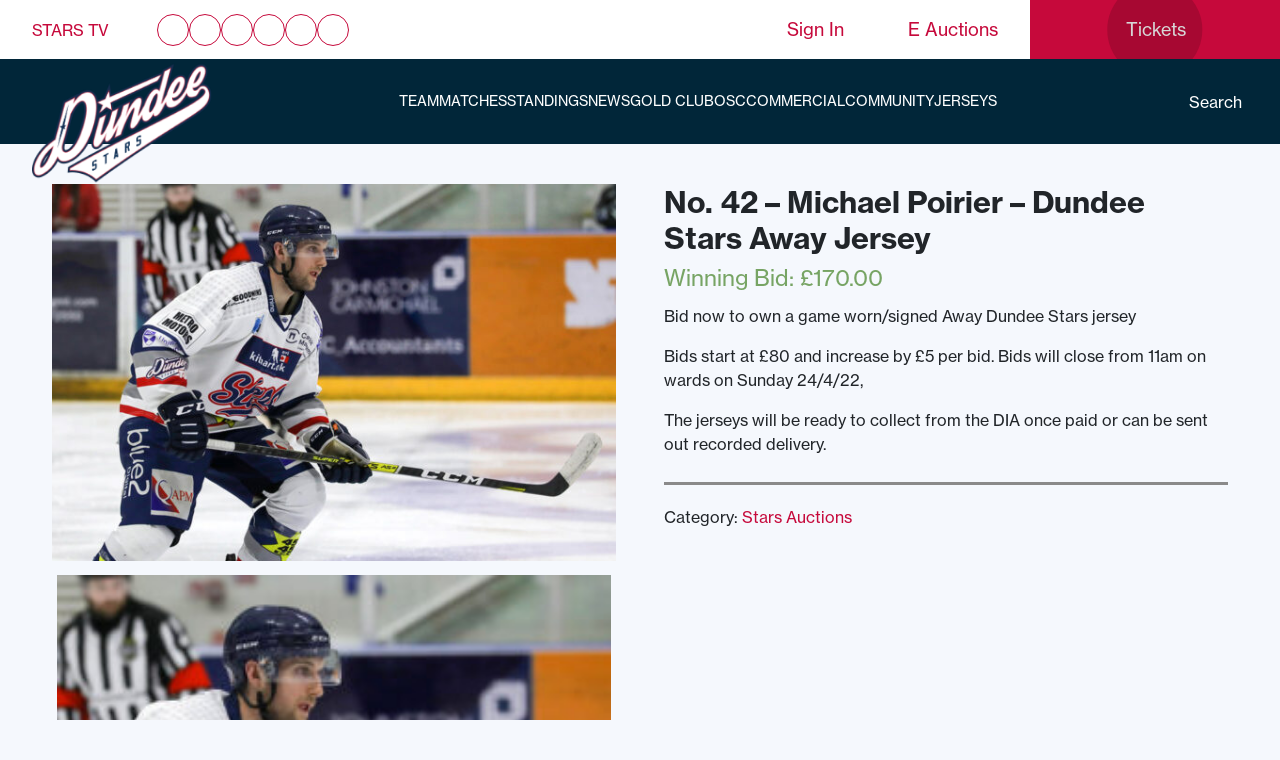

--- FILE ---
content_type: text/html; charset=UTF-8
request_url: https://www.dundeestars.com/product/no-42-michael-poirier-dundee-stars-away-jersey/
body_size: 23546
content:
<!DOCTYPE html>
<html lang="en-US">

<head><meta charset="UTF-8"><script>if(navigator.userAgent.match(/MSIE|Internet Explorer/i)||navigator.userAgent.match(/Trident\/7\..*?rv:11/i)){var href=document.location.href;if(!href.match(/[?&]nowprocket/)){if(href.indexOf("?")==-1){if(href.indexOf("#")==-1){document.location.href=href+"?nowprocket=1"}else{document.location.href=href.replace("#","?nowprocket=1#")}}else{if(href.indexOf("#")==-1){document.location.href=href+"&nowprocket=1"}else{document.location.href=href.replace("#","&nowprocket=1#")}}}}</script><script>class RocketLazyLoadScripts{constructor(e){this.triggerEvents=e,this.eventOptions={passive:!0},this.userEventListener=this.triggerListener.bind(this),this.delayedScripts={normal:[],async:[],defer:[]},this.allJQueries=[]}_addUserInteractionListener(e){this.triggerEvents.forEach((t=>window.addEventListener(t,e.userEventListener,e.eventOptions)))}_removeUserInteractionListener(e){this.triggerEvents.forEach((t=>window.removeEventListener(t,e.userEventListener,e.eventOptions)))}triggerListener(){this._removeUserInteractionListener(this),"loading"===document.readyState?document.addEventListener("DOMContentLoaded",this._loadEverythingNow.bind(this)):this._loadEverythingNow()}async _loadEverythingNow(){this._delayEventListeners(),this._delayJQueryReady(this),this._handleDocumentWrite(),this._registerAllDelayedScripts(),this._preloadAllScripts(),await this._loadScriptsFromList(this.delayedScripts.normal),await this._loadScriptsFromList(this.delayedScripts.defer),await this._loadScriptsFromList(this.delayedScripts.async),await this._triggerDOMContentLoaded(),await this._triggerWindowLoad(),window.dispatchEvent(new Event("rocket-allScriptsLoaded"))}_registerAllDelayedScripts(){document.querySelectorAll("script[type=rocketlazyloadscript]").forEach((e=>{e.hasAttribute("src")?e.hasAttribute("async")&&!1!==e.async?this.delayedScripts.async.push(e):e.hasAttribute("defer")&&!1!==e.defer||"module"===e.getAttribute("data-rocket-type")?this.delayedScripts.defer.push(e):this.delayedScripts.normal.push(e):this.delayedScripts.normal.push(e)}))}async _transformScript(e){return await this._requestAnimFrame(),new Promise((t=>{const n=document.createElement("script");let r;[...e.attributes].forEach((e=>{let t=e.nodeName;"type"!==t&&("data-rocket-type"===t&&(t="type",r=e.nodeValue),n.setAttribute(t,e.nodeValue))})),e.hasAttribute("src")?(n.addEventListener("load",t),n.addEventListener("error",t)):(n.text=e.text,t()),e.parentNode.replaceChild(n,e)}))}async _loadScriptsFromList(e){const t=e.shift();return t?(await this._transformScript(t),this._loadScriptsFromList(e)):Promise.resolve()}_preloadAllScripts(){var e=document.createDocumentFragment();[...this.delayedScripts.normal,...this.delayedScripts.defer,...this.delayedScripts.async].forEach((t=>{const n=t.getAttribute("src");if(n){const t=document.createElement("link");t.href=n,t.rel="preload",t.as="script",e.appendChild(t)}})),document.head.appendChild(e)}_delayEventListeners(){let e={};function t(t,n){!function(t){function n(n){return e[t].eventsToRewrite.indexOf(n)>=0?"rocket-"+n:n}e[t]||(e[t]={originalFunctions:{add:t.addEventListener,remove:t.removeEventListener},eventsToRewrite:[]},t.addEventListener=function(){arguments[0]=n(arguments[0]),e[t].originalFunctions.add.apply(t,arguments)},t.removeEventListener=function(){arguments[0]=n(arguments[0]),e[t].originalFunctions.remove.apply(t,arguments)})}(t),e[t].eventsToRewrite.push(n)}function n(e,t){let n=e[t];Object.defineProperty(e,t,{get:()=>n||function(){},set(r){e["rocket"+t]=n=r}})}t(document,"DOMContentLoaded"),t(window,"DOMContentLoaded"),t(window,"load"),t(window,"pageshow"),t(document,"readystatechange"),n(document,"onreadystatechange"),n(window,"onload"),n(window,"onpageshow")}_delayJQueryReady(e){let t=window.jQuery;Object.defineProperty(window,"jQuery",{get:()=>t,set(n){if(n&&n.fn&&!e.allJQueries.includes(n)){n.fn.ready=n.fn.init.prototype.ready=function(t){e.domReadyFired?t.bind(document)(n):document.addEventListener("rocket-DOMContentLoaded",(()=>t.bind(document)(n)))};const t=n.fn.on;n.fn.on=n.fn.init.prototype.on=function(){if(this[0]===window){function e(e){return e.split(" ").map((e=>"load"===e||0===e.indexOf("load.")?"rocket-jquery-load":e)).join(" ")}"string"==typeof arguments[0]||arguments[0]instanceof String?arguments[0]=e(arguments[0]):"object"==typeof arguments[0]&&Object.keys(arguments[0]).forEach((t=>{delete Object.assign(arguments[0],{[e(t)]:arguments[0][t]})[t]}))}return t.apply(this,arguments),this},e.allJQueries.push(n)}t=n}})}async _triggerDOMContentLoaded(){this.domReadyFired=!0,await this._requestAnimFrame(),document.dispatchEvent(new Event("rocket-DOMContentLoaded")),await this._requestAnimFrame(),window.dispatchEvent(new Event("rocket-DOMContentLoaded")),await this._requestAnimFrame(),document.dispatchEvent(new Event("rocket-readystatechange")),await this._requestAnimFrame(),document.rocketonreadystatechange&&document.rocketonreadystatechange()}async _triggerWindowLoad(){await this._requestAnimFrame(),window.dispatchEvent(new Event("rocket-load")),await this._requestAnimFrame(),window.rocketonload&&window.rocketonload(),await this._requestAnimFrame(),this.allJQueries.forEach((e=>e(window).trigger("rocket-jquery-load"))),window.dispatchEvent(new Event("rocket-pageshow")),await this._requestAnimFrame(),window.rocketonpageshow&&window.rocketonpageshow()}_handleDocumentWrite(){const e=new Map;document.write=document.writeln=function(t){const n=document.currentScript,r=document.createRange(),i=n.parentElement;let o=e.get(n);void 0===o&&(o=n.nextSibling,e.set(n,o));const a=document.createDocumentFragment();r.setStart(a,0),a.appendChild(r.createContextualFragment(t)),i.insertBefore(a,o)}}async _requestAnimFrame(){return new Promise((e=>requestAnimationFrame(e)))}static run(){const e=new RocketLazyLoadScripts(["keydown","mousemove","touchmove","touchstart","touchend","wheel"]);e._addUserInteractionListener(e)}}RocketLazyLoadScripts.run();</script>
    
    <meta name="viewport" content="width=device-width, initial-scale=1">
    <link rel="profile" href="https://gmpg.org/xfn/11">
    <meta name="google-site-verification" content="ClgGP7odjcx5ZVDeyAdpUKhtxLqEmEQIW_ZEvnsRgfE" />
    <script type="rocketlazyloadscript">
        ! function(e, t, n, c, i, a, s) {
            i = i || 'EcalWidget', e.EcalWidgetObject = i, e[i] = e[i] || function() {
                (e[i].q = e[i].q || []).push(arguments)
            }, a = t.createElement(n), s = t.getElementsByTagName(n)[0], e[i].u = c, a.async = 1, a.src = c, s.parentNode.insertBefore(a, s)
        }(window, document, 'script', '//sync.ecal.com/button/v1/main.js' + '?t=' + Date.now());
        (function() {
            function l() {
                var w = window.ECAL_SYNC_WIDGET = EcalWidget.init({
                    apiKey: '8e2cf554e056155d81242c235ce9c7b25d2c3406ed06b'
                });
            };
            (window.attachEvent ? window.attachEvent('onload', l) : window.addEventListener('load', l, false));
        }());
    </script>
    <meta name='robots' content='index, follow, max-image-preview:large, max-snippet:-1, max-video-preview:-1' />

	<!-- This site is optimized with the Yoast SEO plugin v19.14 - https://yoast.com/wordpress/plugins/seo/ -->
	<title>No. 42 - Michael Poirier - Dundee Stars Away Jersey - Dundee Stars</title><link rel="stylesheet" href="https://www.dundeestars.com/wp-content/cache/min/1/af21c1c1427a8580d38b71aa536a1171.css" media="all" data-minify="1" />
	<link rel="canonical" href="https://www.dundeestars.com/product/no-42-michael-poirier-dundee-stars-away-jersey/" />
	<meta property="og:locale" content="en_US" />
	<meta property="og:type" content="article" />
	<meta property="og:title" content="No. 42 - Michael Poirier - Dundee Stars Away Jersey - Dundee Stars" />
	<meta property="og:description" content="Bid now to own a game worn/signed Away Dundee Stars jersey  Bids start at £80 and increase by £5 per bid. Bids will close from 11am on wards on Sunday 24/4/22,  The jerseys will be ready to collect from the DIA once paid or can be sent out recorded delivery." />
	<meta property="og:url" content="https://www.dundeestars.com/product/no-42-michael-poirier-dundee-stars-away-jersey/" />
	<meta property="og:site_name" content="Dundee Stars" />
	<meta property="article:publisher" content="https://www.facebook.com/dundeestars/" />
	<meta property="article:modified_time" content="2022-04-19T15:46:51+00:00" />
	<meta property="og:image" content="https://d1ssu070pg2v9i.cloudfront.net/pex/dundee-stars/2022/04/19141109/42-Poirier-White-1.jpg" />
	<meta property="og:image:width" content="1200" />
	<meta property="og:image:height" content="800" />
	<meta property="og:image:type" content="image/jpeg" />
	<meta name="twitter:card" content="summary_large_image" />
	<meta name="twitter:site" content="@DundeeStars" />
	<script type="application/ld+json" class="yoast-schema-graph">{"@context":"https://schema.org","@graph":[{"@type":"WebPage","@id":"https://www.dundeestars.com/product/no-42-michael-poirier-dundee-stars-away-jersey/","url":"https://www.dundeestars.com/product/no-42-michael-poirier-dundee-stars-away-jersey/","name":"No. 42 - Michael Poirier - Dundee Stars Away Jersey - Dundee Stars","isPartOf":{"@id":"https://www.dundeestars.com/#website"},"primaryImageOfPage":{"@id":"https://www.dundeestars.com/product/no-42-michael-poirier-dundee-stars-away-jersey/#primaryimage"},"image":{"@id":"https://www.dundeestars.com/product/no-42-michael-poirier-dundee-stars-away-jersey/#primaryimage"},"thumbnailUrl":"https://d1ssu070pg2v9i.cloudfront.net/pex/dundee-stars/2022/04/19141109/42-Poirier-White-1.jpg","datePublished":"2022-04-19T18:00:00+00:00","dateModified":"2022-04-19T15:46:51+00:00","breadcrumb":{"@id":"https://www.dundeestars.com/product/no-42-michael-poirier-dundee-stars-away-jersey/#breadcrumb"},"inLanguage":"en-US","potentialAction":[{"@type":"ReadAction","target":["https://www.dundeestars.com/product/no-42-michael-poirier-dundee-stars-away-jersey/"]}]},{"@type":"ImageObject","inLanguage":"en-US","@id":"https://www.dundeestars.com/product/no-42-michael-poirier-dundee-stars-away-jersey/#primaryimage","url":"https://d1ssu070pg2v9i.cloudfront.net/pex/dundee-stars/2022/04/19141109/42-Poirier-White-1.jpg","contentUrl":"https://d1ssu070pg2v9i.cloudfront.net/pex/dundee-stars/2022/04/19141109/42-Poirier-White-1.jpg","width":1200,"height":800},{"@type":"BreadcrumbList","@id":"https://www.dundeestars.com/product/no-42-michael-poirier-dundee-stars-away-jersey/#breadcrumb","itemListElement":[{"@type":"ListItem","position":1,"name":"Home","item":"https://www.dundeestars.com/"},{"@type":"ListItem","position":2,"name":"Shop","item":"https://www.dundeestars.com/shop/"},{"@type":"ListItem","position":3,"name":"No. 42 &#8211; Michael Poirier &#8211; Dundee Stars Away Jersey"}]},{"@type":"WebSite","@id":"https://www.dundeestars.com/#website","url":"https://www.dundeestars.com/","name":"Dundee Stars","description":"","publisher":{"@id":"https://www.dundeestars.com/#organization"},"potentialAction":[{"@type":"SearchAction","target":{"@type":"EntryPoint","urlTemplate":"https://www.dundeestars.com/search/{search_term_string}"},"query-input":"required name=search_term_string"}],"inLanguage":"en-US"},{"@type":"Organization","@id":"https://www.dundeestars.com/#organization","name":"Dundee Stars","url":"https://www.dundeestars.com/","logo":{"@type":"ImageObject","inLanguage":"en-US","@id":"https://www.dundeestars.com/#/schema/logo/image/","url":"https://d1ssu070pg2v9i.cloudfront.net/pex/dundee-stars/2019/04/30112440/Image-105%402x.png","contentUrl":"https://d1ssu070pg2v9i.cloudfront.net/pex/dundee-stars/2019/04/30112440/Image-105%402x.png","width":458,"height":458,"caption":"Dundee Stars"},"image":{"@id":"https://www.dundeestars.com/#/schema/logo/image/"},"sameAs":["https://www.instagram.com/dundeestars/","https://www.linkedin.com/company/dundeestars","https://www.youtube.com/user/dundeestarstv","https://www.facebook.com/dundeestars/","https://twitter.com/DundeeStars"]}]}</script>
	<!-- / Yoast SEO plugin. -->








<style id='global-styles-inline-css' type='text/css'>
body{--wp--preset--color--black: #000000;--wp--preset--color--cyan-bluish-gray: #abb8c3;--wp--preset--color--white: #ffffff;--wp--preset--color--pale-pink: #f78da7;--wp--preset--color--vivid-red: #cf2e2e;--wp--preset--color--luminous-vivid-orange: #ff6900;--wp--preset--color--luminous-vivid-amber: #fcb900;--wp--preset--color--light-green-cyan: #7bdcb5;--wp--preset--color--vivid-green-cyan: #00d084;--wp--preset--color--pale-cyan-blue: #8ed1fc;--wp--preset--color--vivid-cyan-blue: #0693e3;--wp--preset--color--vivid-purple: #9b51e0;--wp--preset--gradient--vivid-cyan-blue-to-vivid-purple: linear-gradient(135deg,rgba(6,147,227,1) 0%,rgb(155,81,224) 100%);--wp--preset--gradient--light-green-cyan-to-vivid-green-cyan: linear-gradient(135deg,rgb(122,220,180) 0%,rgb(0,208,130) 100%);--wp--preset--gradient--luminous-vivid-amber-to-luminous-vivid-orange: linear-gradient(135deg,rgba(252,185,0,1) 0%,rgba(255,105,0,1) 100%);--wp--preset--gradient--luminous-vivid-orange-to-vivid-red: linear-gradient(135deg,rgba(255,105,0,1) 0%,rgb(207,46,46) 100%);--wp--preset--gradient--very-light-gray-to-cyan-bluish-gray: linear-gradient(135deg,rgb(238,238,238) 0%,rgb(169,184,195) 100%);--wp--preset--gradient--cool-to-warm-spectrum: linear-gradient(135deg,rgb(74,234,220) 0%,rgb(151,120,209) 20%,rgb(207,42,186) 40%,rgb(238,44,130) 60%,rgb(251,105,98) 80%,rgb(254,248,76) 100%);--wp--preset--gradient--blush-light-purple: linear-gradient(135deg,rgb(255,206,236) 0%,rgb(152,150,240) 100%);--wp--preset--gradient--blush-bordeaux: linear-gradient(135deg,rgb(254,205,165) 0%,rgb(254,45,45) 50%,rgb(107,0,62) 100%);--wp--preset--gradient--luminous-dusk: linear-gradient(135deg,rgb(255,203,112) 0%,rgb(199,81,192) 50%,rgb(65,88,208) 100%);--wp--preset--gradient--pale-ocean: linear-gradient(135deg,rgb(255,245,203) 0%,rgb(182,227,212) 50%,rgb(51,167,181) 100%);--wp--preset--gradient--electric-grass: linear-gradient(135deg,rgb(202,248,128) 0%,rgb(113,206,126) 100%);--wp--preset--gradient--midnight: linear-gradient(135deg,rgb(2,3,129) 0%,rgb(40,116,252) 100%);--wp--preset--duotone--dark-grayscale: url('#wp-duotone-dark-grayscale');--wp--preset--duotone--grayscale: url('#wp-duotone-grayscale');--wp--preset--duotone--purple-yellow: url('#wp-duotone-purple-yellow');--wp--preset--duotone--blue-red: url('#wp-duotone-blue-red');--wp--preset--duotone--midnight: url('#wp-duotone-midnight');--wp--preset--duotone--magenta-yellow: url('#wp-duotone-magenta-yellow');--wp--preset--duotone--purple-green: url('#wp-duotone-purple-green');--wp--preset--duotone--blue-orange: url('#wp-duotone-blue-orange');--wp--preset--font-size--small: 13px;--wp--preset--font-size--medium: 20px;--wp--preset--font-size--large: 36px;--wp--preset--font-size--x-large: 42px;}.has-black-color{color: var(--wp--preset--color--black) !important;}.has-cyan-bluish-gray-color{color: var(--wp--preset--color--cyan-bluish-gray) !important;}.has-white-color{color: var(--wp--preset--color--white) !important;}.has-pale-pink-color{color: var(--wp--preset--color--pale-pink) !important;}.has-vivid-red-color{color: var(--wp--preset--color--vivid-red) !important;}.has-luminous-vivid-orange-color{color: var(--wp--preset--color--luminous-vivid-orange) !important;}.has-luminous-vivid-amber-color{color: var(--wp--preset--color--luminous-vivid-amber) !important;}.has-light-green-cyan-color{color: var(--wp--preset--color--light-green-cyan) !important;}.has-vivid-green-cyan-color{color: var(--wp--preset--color--vivid-green-cyan) !important;}.has-pale-cyan-blue-color{color: var(--wp--preset--color--pale-cyan-blue) !important;}.has-vivid-cyan-blue-color{color: var(--wp--preset--color--vivid-cyan-blue) !important;}.has-vivid-purple-color{color: var(--wp--preset--color--vivid-purple) !important;}.has-black-background-color{background-color: var(--wp--preset--color--black) !important;}.has-cyan-bluish-gray-background-color{background-color: var(--wp--preset--color--cyan-bluish-gray) !important;}.has-white-background-color{background-color: var(--wp--preset--color--white) !important;}.has-pale-pink-background-color{background-color: var(--wp--preset--color--pale-pink) !important;}.has-vivid-red-background-color{background-color: var(--wp--preset--color--vivid-red) !important;}.has-luminous-vivid-orange-background-color{background-color: var(--wp--preset--color--luminous-vivid-orange) !important;}.has-luminous-vivid-amber-background-color{background-color: var(--wp--preset--color--luminous-vivid-amber) !important;}.has-light-green-cyan-background-color{background-color: var(--wp--preset--color--light-green-cyan) !important;}.has-vivid-green-cyan-background-color{background-color: var(--wp--preset--color--vivid-green-cyan) !important;}.has-pale-cyan-blue-background-color{background-color: var(--wp--preset--color--pale-cyan-blue) !important;}.has-vivid-cyan-blue-background-color{background-color: var(--wp--preset--color--vivid-cyan-blue) !important;}.has-vivid-purple-background-color{background-color: var(--wp--preset--color--vivid-purple) !important;}.has-black-border-color{border-color: var(--wp--preset--color--black) !important;}.has-cyan-bluish-gray-border-color{border-color: var(--wp--preset--color--cyan-bluish-gray) !important;}.has-white-border-color{border-color: var(--wp--preset--color--white) !important;}.has-pale-pink-border-color{border-color: var(--wp--preset--color--pale-pink) !important;}.has-vivid-red-border-color{border-color: var(--wp--preset--color--vivid-red) !important;}.has-luminous-vivid-orange-border-color{border-color: var(--wp--preset--color--luminous-vivid-orange) !important;}.has-luminous-vivid-amber-border-color{border-color: var(--wp--preset--color--luminous-vivid-amber) !important;}.has-light-green-cyan-border-color{border-color: var(--wp--preset--color--light-green-cyan) !important;}.has-vivid-green-cyan-border-color{border-color: var(--wp--preset--color--vivid-green-cyan) !important;}.has-pale-cyan-blue-border-color{border-color: var(--wp--preset--color--pale-cyan-blue) !important;}.has-vivid-cyan-blue-border-color{border-color: var(--wp--preset--color--vivid-cyan-blue) !important;}.has-vivid-purple-border-color{border-color: var(--wp--preset--color--vivid-purple) !important;}.has-vivid-cyan-blue-to-vivid-purple-gradient-background{background: var(--wp--preset--gradient--vivid-cyan-blue-to-vivid-purple) !important;}.has-light-green-cyan-to-vivid-green-cyan-gradient-background{background: var(--wp--preset--gradient--light-green-cyan-to-vivid-green-cyan) !important;}.has-luminous-vivid-amber-to-luminous-vivid-orange-gradient-background{background: var(--wp--preset--gradient--luminous-vivid-amber-to-luminous-vivid-orange) !important;}.has-luminous-vivid-orange-to-vivid-red-gradient-background{background: var(--wp--preset--gradient--luminous-vivid-orange-to-vivid-red) !important;}.has-very-light-gray-to-cyan-bluish-gray-gradient-background{background: var(--wp--preset--gradient--very-light-gray-to-cyan-bluish-gray) !important;}.has-cool-to-warm-spectrum-gradient-background{background: var(--wp--preset--gradient--cool-to-warm-spectrum) !important;}.has-blush-light-purple-gradient-background{background: var(--wp--preset--gradient--blush-light-purple) !important;}.has-blush-bordeaux-gradient-background{background: var(--wp--preset--gradient--blush-bordeaux) !important;}.has-luminous-dusk-gradient-background{background: var(--wp--preset--gradient--luminous-dusk) !important;}.has-pale-ocean-gradient-background{background: var(--wp--preset--gradient--pale-ocean) !important;}.has-electric-grass-gradient-background{background: var(--wp--preset--gradient--electric-grass) !important;}.has-midnight-gradient-background{background: var(--wp--preset--gradient--midnight) !important;}.has-small-font-size{font-size: var(--wp--preset--font-size--small) !important;}.has-medium-font-size{font-size: var(--wp--preset--font-size--medium) !important;}.has-large-font-size{font-size: var(--wp--preset--font-size--large) !important;}.has-x-large-font-size{font-size: var(--wp--preset--font-size--x-large) !important;}
</style>


<style id='woocommerce-layout-inline-css' type='text/css'>
.woocommerce-product-gallery{ opacity: 1 !important; }
</style>
<link rel='stylesheet' id='woocommerce-smallscreen-css'  href='/wp-content/plugins/woocommerce-update/assets/css/woocommerce-smallscreen.css?ver=4.3.4' type='text/css' media='only screen and (max-width: 768px)' />

<style id='woocommerce-inline-inline-css' type='text/css'>
.woocommerce form .form-row .required { visibility: visible; }
</style>









<script type="rocketlazyloadscript" data-rocket-type='text/javascript' src='/wp-includes/js/jquery/jquery.min.js?ver=3.6.0' id='jquery-core-js'></script>
<script type="rocketlazyloadscript" data-rocket-type='text/javascript' src='/wp-includes/js/jquery/jquery-migrate.min.js?ver=3.3.2' id='jquery-migrate-js'></script>
<script type="rocketlazyloadscript" data-rocket-type='text/javascript' src='/wp-content/plugins/wooswipe/public/pswp/photoswipe.min.js?ver=3.0.1' id='wooswipe-pswp-js'></script>
<script type="rocketlazyloadscript" data-rocket-type='text/javascript' src='/wp-content/plugins/wooswipe/public/pswp/photoswipe-ui-default.min.js?ver=3.0.1' id='wooswipe-pswp-ui-js'></script>
<script type="rocketlazyloadscript" data-rocket-type='text/javascript' src='/wp-content/plugins/wooswipe/public/slick/slick.min.js?ver=3.0.1' id='wooswipe-slick-js'></script>
<script type='text/javascript' id='uwa-front-js-extra'>
/* <![CDATA[ */
var uwa_data = {"expired":"Auction has Expired!","gtm_offset":"0","started":"Auction Started! Please refresh page.","outbid_message":"","hide_compact":"no","refresh_interval":"5","anti_sniping_timer_update_noti":"auto_page_refresh","anti_sniping_timer_update_noti_msg":"Time left has changed due to soft-close","antisniping_check":"no","reload_page":""};
var WpUat = {"calendar_icon":"<i class=\"dashicons-calendar-alt\"><\/i>"};
var WooUa = {"ajaxurl":"https:\/\/www.dundeestars.com\/wp-admin\/admin-ajax.php","ua_nonce":"129ed7e127","last_timestamp":"1767719160","calendar_image":"https:\/\/www.dundeestars.com\/wp-content\/plugins\/woocommerce-update\/assets\/images\/calendar.png"};
var UWA_Ajax_Qry = {"ajaqry":"\/product\/no-42-michael-poirier-dundee-stars-away-jersey\/?uwa-ajax"};
/* ]]> */
</script>
<script type="rocketlazyloadscript" data-rocket-type='text/javascript' src='/wp-content/plugins/ultimate-woocommerce-auction-pro-starter-lifetime/includes//clock/js/uwa-front.js?ver=1.4.6' id='uwa-front-js'></script>
<script type='text/javascript' id='uwa-jquery-countdown-js-extra'>
/* <![CDATA[ */
var multi_lang_data = {"labels":{"Years":"Years","Months":"Months","Weeks":"Weeks","Days":"Day(s)","Hours":"Hour(s)","Minutes":"Min(s)","Seconds":"Sec(s)"},"labels1":{"Year":"Year","Month":"Month","Week":"Week","Day":"Day","Hour":"Hour","Minute":"Min","Second":"Sec"},"compactLabels":{"y":"y","m":"m","w":"w","d":"d"},"settings":{"listpage":"no"}};
/* ]]> */
</script>
<script type="rocketlazyloadscript" data-rocket-type='text/javascript' src='/wp-content/plugins/ultimate-woocommerce-auction-pro-starter-lifetime/includes/clock/js/jquery.countdown.min.js?ver=1.4.6' id='uwa-jquery-countdown-js'></script>
<script type="rocketlazyloadscript" data-rocket-type='text/javascript' src='/wp-content/plugins/ultimate-woocommerce-auction-pro-starter-lifetime/includes/clock/js/jquery.countdown-multi-lang.js?ver=1.4.6' id='uwa-jquery-countdown-multi-lang-js'></script>
<link rel="https://api.w.org/" href="https://www.dundeestars.com/wp-json/" /><link rel="alternate" type="application/json" href="https://www.dundeestars.com/wp-json/wp/v2/product/10731" /><link rel="EditURI" type="application/rsd+xml" title="RSD" href="https://www.dundeestars.com/xmlrpc.php?rsd" />
<link rel="wlwmanifest" type="application/wlwmanifest+xml" href="https://www.dundeestars.com/wp-includes/wlwmanifest.xml" /> 
<meta name="generator" content="WordPress 6.0.11" />
<meta name="generator" content="WooCommerce 4.3.4" />
<link rel='shortlink' href='https://www.dundeestars.com/?p=10731' />
<link rel="alternate" type="application/json+oembed" href="https://www.dundeestars.com/wp-json/oembed/1.0/embed?url=https%3A%2F%2Fwww.dundeestars.com%2Fproduct%2Fno-42-michael-poirier-dundee-stars-away-jersey%2F" />
<link rel="alternate" type="text/xml+oembed" href="https://www.dundeestars.com/wp-json/oembed/1.0/embed?url=https%3A%2F%2Fwww.dundeestars.com%2Fproduct%2Fno-42-michael-poirier-dundee-stars-away-jersey%2F&#038;format=xml" />
<script type="rocketlazyloadscript" data-rocket-type="text/javascript">
(function(url){
	if(/(?:Chrome\/26\.0\.1410\.63 Safari\/537\.31|WordfenceTestMonBot)/.test(navigator.userAgent)){ return; }
	var addEvent = function(evt, handler) {
		if (window.addEventListener) {
			document.addEventListener(evt, handler, false);
		} else if (window.attachEvent) {
			document.attachEvent('on' + evt, handler);
		}
	};
	var removeEvent = function(evt, handler) {
		if (window.removeEventListener) {
			document.removeEventListener(evt, handler, false);
		} else if (window.detachEvent) {
			document.detachEvent('on' + evt, handler);
		}
	};
	var evts = 'contextmenu dblclick drag dragend dragenter dragleave dragover dragstart drop keydown keypress keyup mousedown mousemove mouseout mouseover mouseup mousewheel scroll'.split(' ');
	var logHuman = function() {
		if (window.wfLogHumanRan) { return; }
		window.wfLogHumanRan = true;
		var wfscr = document.createElement('script');
		wfscr.type = 'text/javascript';
		wfscr.async = true;
		wfscr.src = url + '&r=' + Math.random();
		(document.getElementsByTagName('head')[0]||document.getElementsByTagName('body')[0]).appendChild(wfscr);
		for (var i = 0; i < evts.length; i++) {
			removeEvent(evts[i], logHuman);
		}
	};
	for (var i = 0; i < evts.length; i++) {
		addEvent(evts[i], logHuman);
	}
})('//www.dundeestars.com/?wordfence_lh=1&hid=EE1B0E08A52408F2B21ED4ADA7E56958');
</script><script type="application/ld+json">{"@context":"http:\/\/schema.org","@type":"LocalBusiness","url":"https:\/\/www.dundeestars.com","name":"Dundee Stars","telephone":"01382 431900","email":"commercial@dundeestars.com","address":"7 Dayton Dr, Dundee DD2 3SQ","geo":{"@type":"GeoCoordinates","latitude":"56.4814041","longitude":"-3.0219965"},"logo":"https:\/\/d1ssu070pg2v9i.cloudfront.net\/pex\/dundee-stars\/2019\/04\/30112440\/Image-105%402x.png","sameAs":["https:\/\/www.facebook.com\/dundeestars\/","https:\/\/twitter.com\/DundeeStars","https:\/\/www.youtube.com\/user\/dundeestarstv","https:\/\/www.linkedin.com\/company\/dundeestars","https:\/\/www.instagram.com\/dundeestars\/","https:\/\/www.tiktok.com\/@dundeestars"],"image":"https:\/\/d1ssu070pg2v9i.cloudfront.net\/pex\/dundee-stars\/2022\/04\/19141109\/42-Poirier-White-1.jpg"}</script>	<noscript><style>.woocommerce-product-gallery{ opacity: 1 !important; }</style></noscript>
	<link rel="icon" href="https://d1ssu070pg2v9i.cloudfront.net/pex/dundee-stars/2019/07/11162033/cropped-DundeeStars_favicon-32x32.png" sizes="32x32" />
<link rel="icon" href="https://d1ssu070pg2v9i.cloudfront.net/pex/dundee-stars/2019/07/11162033/cropped-DundeeStars_favicon-192x192.png" sizes="192x192" />
<link rel="apple-touch-icon" href="https://d1ssu070pg2v9i.cloudfront.net/pex/dundee-stars/2019/07/11162033/cropped-DundeeStars_favicon-180x180.png" />
<meta name="msapplication-TileImage" content="https://d1ssu070pg2v9i.cloudfront.net/pex/dundee-stars/2019/07/11162033/cropped-DundeeStars_favicon-270x270.png" />
		<style type="text/css" id="wp-custom-css">
			#xmas-theme .top-nav .btn-tickets a{
    color: #fff;
}

.type-match .archive__title .archive__sync {
	display: none;
}

/* TEMP STYLES FOR AUCTION ITEMS */
.woocommerce-breadcrumb{
	display: none;
}
.auction-history-table td{
	padding: 10px;
}
.woocommerce .cart-col{
	display: none;
}
#placebidbutton{
    text-indent: -350px;
    position: relative;
    overflow: hidden;
	  width: 140px;
}
#placebidbutton:before {
    content: 'Place Bid';
    text-indent: 0px;
    position: relative;
    left: 220px;
}

.header-container .btn-tickets.button.raised a{
    display: flex;
    width: 100%;
    height: 100%;
    position: absolute;
    top: 0;
    left: 0;
    justify-content: center;
    align-items: center;
}

.wpcf7-form, .wpcf7-form .form-row{
flex-direction: column;	
}

.wpcf7 input[type="tel"],.wpcf7-select{
	margin-bottom: 12.5px;
    margin-top: 5px;
    padding: 10px;
    width: 100%;
}
.ninja-forms-form-wrap .nf-form-content {
	margin-left:0;
	margin-top:25px;
}

.btn-primary{
	background-color: #c6093b;
		border-color: #c6093b;
	transition: .3s ease;
}

.btn-primary:hover{
		background-color: #012639;
		border-color: #012639;
}

.product_cat-birthday-shoutouts .summary .single_variation_wrap .wc-pao-addons-container textarea {
    border: 1px solid grey;
}

.product_cat-mascot-products .related{
    display: none;
}

.hero-section-2024 .hero-blocks .hero-block.next-match-block .hero-block-inner .main-wrap .team-wrap .team-item .image {
    width: 120px;
    height: 120px;
    position: relative;
    display: flex;
    justify-content: center;
}

.hero-section-2024 .hero-blocks .hero-block.featured-block .image-wrapper {
	background-color: #fecc00;
}		</style>
		</head>

<body id="dark-theme" class="product-template-default single single-product postid-10731 theme-dundee-stars-theme woocommerce woocommerce-page woocommerce-no-js">
<header class="site-header">
    <div class="header-container">
        <nav class="top-nav">
                            <div class="header-social-media">
                    <div class="stars-tv">
                        <a href="https://www.dundeestars.tv/" target="_blank">Stars TV</a>
                    </div>
                                            <div class="social-item">
                            <a href="https://www.facebook.com/dundeestars/" target="_blank" rel="noopener"><i class="fab fa-facebook-f"></i></a>
                        </div>
                                                <div class="social-item">
                            <a href="https://twitter.com/DundeeStars" target="_blank" rel="noopener"><i class="fab fa-twitter"></i></a>
                        </div>
                                                <div class="social-item">
                            <a href="https://www.youtube.com/user/dundeestarstv" target="_blank" rel="noopener"><i class="fab fa-youtube"></i></a>
                        </div>
                                                <div class="social-item">
                            <a href="https://www.linkedin.com/company/dundeestars" target="_blank" rel="noopener"><i class="fab fa-linkedin-in"></i></a>
                        </div>
                                                <div class="social-item">
                            <a href="https://www.instagram.com/dundeestars/" target="_blank" rel="noopener"><i class="fab fa-instagram"></i></a>
                        </div>
                                                <div class="social-item">
                            <a href="https://www.tiktok.com/@dundeestars" target="_blank" rel="noopener"><i class="fab fa-tiktok"></i></a>
                        </div>
                                        </div>
            
            <div class="btn-wrapper">
                <div class="btn-tickets sign-in">
                    <a href="/my-account/">
                        <i class="fas fa-user"></i> Sign In
                    </a>
                </div>
                                    <div class="btn-tickets e-auctions">
                        <a href="https://www.dundeestars.com/product-category/stars-auctions/" target="">
                            <i class="fas fa-gavel"></i> E Auctions
                        </a>
                    </div>
                                <div class="btn-tickets standard-tickets">
                    <div class="anim"></div>
                    <a href="https://dundeestars.com/all-tickets/" target="_blank">
                        <span><i class="fas fa-ticket"></i> Tickets</span>
                    </a>
                </div>
            </div>

            <div class="collapse navbar-collapse" id="navbarSearch">
                <div class="inner">
                    <div class="search-form">
                        <form role="search" method="get" class="search-form" action="https://www.dundeestars.com/">
				<label>
					<span class="screen-reader-text">Search for:</span>
					<input type="search" class="search-field" placeholder="Search &hellip;" value="" name="s" />
				</label>
				<input type="submit" class="search-submit" value="Search" />
			</form>                    </div>
                </div>
            </div>
        </nav>
        <div class="search-container">
            <form role="search" method="get" class="search-form" action="https://www.dundeestars.com/">
				<label>
					<span class="screen-reader-text">Search for:</span>
					<input type="search" class="search-field" placeholder="Search &hellip;" value="" name="s" />
				</label>
				<input type="submit" class="search-submit" value="Search" />
			</form>        </div>
        <nav class="main-nav">
            
            <a class="custom-navbar-brand" href="https://www.dundeestars.com/">
                                <img src="https://www.dundeestars.com/wp-content/themes/dundee-stars-theme/dist/images/logo_crop.png" alt="Dundee Stars" />
            </a>


            <div class="main-navigation-section">
                                    <div class="mobile-social-media">
                                                    <div>
                                <a href="https://www.facebook.com/dundeestars/" target="_blank" rel="noopener" class="facebook"><i class="fab fa-facebook-f"></i></a>
                            </div>
                                                        <div>
                                <a href="https://twitter.com/DundeeStars" target="_blank" rel="noopener" class="twitter"><i class="fab fa-twitter"></i></a>
                            </div>
                                                        <div>
                                <a href="https://www.youtube.com/user/dundeestarstv" target="_blank" rel="noopener" class="youtube"><i class="fab fa-youtube"></i></a>
                            </div>
                                                        <div>
                                <a href="https://www.linkedin.com/company/dundeestars" target="_blank" rel="noopener" class="linked-in"><i class="fab fa-linkedin-in"></i></a>
                            </div>
                                                        <div>
                                <a href="https://www.instagram.com/dundeestars/" target="_blank" rel="noopener" class="instagram"><i class="fab fa-instagram"></i></a>
                            </div>
                                                        <div>
                                <a href="https://www.tiktok.com/@dundeestars" target="_blank" rel="noopener" class="tiktok"><i class="fab fa-tiktok"></i></a>
                            </div>
                                                </div>
                                <div class="inner">
                    <ul id="menu-main-menu" class="custom-navigation"><li class="menu-item menu-team"><a href="https://www.dundeestars.com/team/">Team</a></li>
<li class="active menu-item menu-matches"><a href="https://www.dundeestars.com/matches/">Matches</a></li>
<li class="menu-item menu-standings"><a href="https://www.dundeestars.com/league-tables/">Standings</a></li>
<li class="menu-item menu-news"><a href="https://www.dundeestars.com/news/">News</a></li>
<li class="menu-item menu-gold-club"><a href="https://www.dundeestars.com/gold-club/">Gold Club</a></li>
<li class="menu-item menu-osc"><a href="https://www.dundeestars.com/official-supporters-club/">OSC</a></li>
<li class="menu-item menu-commercial"><a href="https://www.dundeestars.com/commercial/">Commercial</a></li>
<li class="menu-item menu-community"><a href="https://www.dundeestars.com/community/">Community</a></li>
<li class="d-none current-product-ancestor active current-product-parent menu-item menu-stars-auctions"><a href="/product-category/stars-auctions/">Stars Auctions</a></li>
<li class="menu-item menu-jerseys"><a href="/product-category/jerseys/">Jerseys</a></li>
</ul>                </div>
                <div class="mobile-bottom">
                    <hr/>
                    <ul>
                        <li>
                            <a href="https://www.dundeestars.tv/" target="_blank">
                                Stars Tv
                            </a>
                        </li>
                        <li>
                            <a href="/my-account/">
                                Sign In
                            </a>
                        </li>
                    </ul>

                </div>
            </div>
            <div class="toggler-wrap">
                <button class="toggle-search-bar toggle-button" aria-label="Toggle search">
                    <i class="fas fa-search"></i>
                    <span class="text">Search</span>
                </button>
                <button class="toggle-nav-bar toggle-button inactive" aria-label="Toggle navigation">
                    <i class="fas fa-bars icon-toggle open"></i>
                    <i class="fas fa-times icon-toggle close"></i>
                    <span class="text">Menu</span>
                </button>
            </div>
        </nav>
    </div>
</header>


	<div id="primary" class="content-area"><main id="main" class="site-main" role="main"><nav class="woocommerce-breadcrumb"><a href="https://www.dundeestars.com">Home</a>&nbsp;&#47;&nbsp;<a href="https://www.dundeestars.com/matches/">Match</a>&nbsp;&#47;&nbsp;MKM Dundee Stars V Cardiff Devils 30/1/26</nav>
	<div class="custom-wrapper-2025">
					
			<div class="woocommerce-notices-wrapper"></div><div id="product-10731" class="product type-product post-10731 status-publish first instock product_cat-stars-auctions has-post-thumbnail sold-individually shipping-taxable product-type-auction uwa_auction_status_expired">

	
<!-- This file should primarily consist of HTML with a little bit of PHP. -->
<div id="wooswipe" class="images">
    <input type="hidden" name="main-image-swiper" class="main-image-swiper" id="main_image_swiper" value="0" />
    
                    <div class="woocommerce-product-gallery__image single-product-main-image">
                    <a href="https://d1ssu070pg2v9i.cloudfront.net/pex/dundee-stars/2022/04/19141109/42-Poirier-White-1.jpg" class="woocommerce-main-image zoom" ><img width="600" height="400" src="https://d1ssu070pg2v9i.cloudfront.net/pex/dundee-stars/2022/04/19141109/42-Poirier-White-1-600x400.jpg" class="attachment-shop_single size-shop_single wp-post-image" alt="42 Poirier White" title="42 Poirier White" data-hq="https://d1ssu070pg2v9i.cloudfront.net/pex/dundee-stars/2022/04/19141109/42-Poirier-White-1.jpg" data-w="1200" data-h="800" srcset="https://d1ssu070pg2v9i.cloudfront.net/pex/dundee-stars/2022/04/19141109/42-Poirier-White-1-600x400.jpg 600w, https://d1ssu070pg2v9i.cloudfront.net/pex/dundee-stars/2022/04/19141109/42-Poirier-White-1-300x200.jpg 300w, https://d1ssu070pg2v9i.cloudfront.net/pex/dundee-stars/2022/04/19141109/42-Poirier-White-1-1024x683.jpg 1024w, https://d1ssu070pg2v9i.cloudfront.net/pex/dundee-stars/2022/04/19141109/42-Poirier-White-1-768x512.jpg 768w, https://d1ssu070pg2v9i.cloudfront.net/pex/dundee-stars/2022/04/19141109/42-Poirier-White-1-98x65.jpg 98w, https://d1ssu070pg2v9i.cloudfront.net/pex/dundee-stars/2022/04/19141109/42-Poirier-White-1-100x67.jpg 100w, https://d1ssu070pg2v9i.cloudfront.net/pex/dundee-stars/2022/04/19141109/42-Poirier-White-1-700x467.jpg 700w, https://d1ssu070pg2v9i.cloudfront.net/pex/dundee-stars/2022/04/19141109/42-Poirier-White-1.jpg 1200w" sizes="(max-width: 600px) 100vw, 600px" /></a>
                </div>            <div class="thumbnails" >
                <ul class="thumbnail-nav">
                    <li><div class="thumb" data-hq="https://d1ssu070pg2v9i.cloudfront.net/pex/dundee-stars/2022/04/19141109/42-Poirier-White-1.jpg" data-w="1200" data-h="800" data-med="https://d1ssu070pg2v9i.cloudfront.net/pex/dundee-stars/2022/04/19141109/42-Poirier-White-1-600x400.jpg" data-medw="600" data-medh="400" data-attachment_id="main_image_10690" data-slide="0"><img width="100" height="100" src="https://d1ssu070pg2v9i.cloudfront.net/pex/dundee-stars/2022/04/19141109/42-Poirier-White-1-100x100.jpg" class="attachment-shop_thumbnail size-shop_thumbnail" alt="42 Poirier White" title="42 Poirier White" sizes="(max-width: 600px) 100vw, 600px" width="100" height="100" srcset="https://d1ssu070pg2v9i.cloudfront.net/pex/dundee-stars/2022/04/19141109/42-Poirier-White-1-100x100.jpg 100w, https://d1ssu070pg2v9i.cloudfront.net/pex/dundee-stars/2022/04/19141109/42-Poirier-White-1-150x150.jpg 150w, https://d1ssu070pg2v9i.cloudfront.net/pex/dundee-stars/2022/04/19141109/42-Poirier-White-1-300x300.jpg 300w" /></div></li>                </ul>
            </div>
    </div>	<!-- PSWP -->
	<div class="pswp" tabindex="-1" role="dialog" aria-hidden="true">
	    <div class="pswp__bg"></div>
	    <div class="pswp__scroll-wrap">
	        <div class="pswp__container">
	            <div class="pswp__item"></div>
	            <div class="pswp__item"></div>
	            <div class="pswp__item"></div>
	        </div>
	        <div class="pswp__ui pswp__ui--hidden">
	            <div class="pswp__top-bar">
	                <div class="pswp__counter"></div>
	                <button class="pswp__button pswp__button--close" title="Close (Esc)"></button>
	                <button class="pswp__button pswp__button--share" title="Share"></button>
	                <button class="pswp__button pswp__button--fs" title="Toggle fullscreen"></button>
	                <button class="pswp__button pswp__button--zoom" title="Zoom in/out"></button>
	                <div class="pswp__preloader">
	                    <div class="pswp__preloader__icn">
	                      <div class="pswp__preloader__cut">
	                        <div class="pswp__preloader__donut"></div>
	                      </div>
	                    </div>
	                </div>
	            </div>
	            <div class="pswp__share-modal pswp__share-modal--hidden pswp__single-tap">
	                <div class="pswp__share-tooltip"></div>
	            </div>
	            <button class="pswp__button pswp__button--arrow--left" title="Previous (arrow left)">
	            </button>
	            <button class="pswp__button pswp__button--arrow--right" title="Next (arrow right)">
	            </button>
	            <div class="pswp__caption">
	                <div class="pswp__caption__center"></div>
	            </div>
	        </div>
	    </div>
	</div>

	<div class="summary entry-summary">
		<h1 class="product_title entry-title">No. 42 &#8211; Michael Poirier &#8211; Dundee Stars Away Jersey</h1><p class="price"><span class="woo-ua-winned-for winning_bid">Winning Bid</span>: <span class="woocommerce-Price-amount amount"><span class="woocommerce-Price-currencySymbol">&pound;</span>170.00</span></p>
<div class="woocommerce-product-details__short-description">
	<p>Bid now to own a game worn/signed Away Dundee Stars jersey</p>
<p>Bids start at £80 and increase by £5 per bid. Bids will close from 11am on wards on Sunday 24/4/22,</p>
<p>The jerseys will be ready to collect from the DIA once paid or can be sent out recorded delivery.</p>
</div>

<div id="auction-product-type"  
	data-auction-id="10731">
	
	</p>

</div>

<script type="rocketlazyloadscript" data-rocket-type="text/javascript">

	jQuery("document").ready(function($){

		$("#placebidbutton_direct").on('click', function(event){

			var formname = "directbid";			
			retval = bid_check(formname);
			
			if(retval == true || retval == false){				
				return retval;
			}
		});
		
		$("#placebidbutton").on('click', function(event){
			
			var formname = "custombid";
			retval = bid_check(formname);
			
			if(retval == true || retval == false){				
				return retval;
			}
		});


		function bid_check(formname){			

			var id_Bid;

			if(formname == "custombid"){
				id_Bid = "#uwa_bid_value";
			}
			else if(formname == "directbid"){
				id_Bid = "#uwa_bid_value_direct";
			}

			var bidval = parseFloat($(id_Bid).val());

			  	if(bidval){		  		

			  		if(formname == "custombid"){

				  			var minval = parseFloat($(id_Bid).attr("min"));
							var maxval = parseFloat($(id_Bid).attr("max"));
					

							if(minval <= bidval){
								bid_process(formname, id_Bid);
							}
							else{					
								alert("Please enter bid value greater than suggested bid");
								return false;
							}
					}
					else if(formname == "directbid"){
						bid_process(formname, id_Bid);						
					}

				} /* end of if - bidval */												
				else{
					alert("Please enter bid value");
					return false;
				}

		} /* end of function */


		function bid_process(formname, id_Bid){
				
				
		} /* end of function */


		function placebid_ajax_process(formname){

			if(formname == "custombid"){
				id_Bid = "#uwa_bid_value";
				id_h_Product = "#uwa_place_bid";
				id_Bid_Button = "#placebidbutton";
				class_ajax_Span = ".ajax-loader-placebid";
				class_ajax_Img	= ".loaderimg";
			}
			else if(formname == "directbid"){
				id_Bid = "#uwa_bid_value_direct";
				id_h_Product = "#uwa_place_bid_direct";
				id_Bid_Button = "#placebidbutton_direct";
				class_ajax_Span = ".ajax-loader-placebid_direct";
				class_ajax_Img	= ".loaderimg_direct";
			}

			var uwa_place_bid = $(id_h_Product).val();
			var uwa_bid_value = $(id_Bid).val();
			var uwa_url = "https://www.dundeestars.com/wp-admin/admin-ajax.php";		
			
			$.ajax({
      			method : "post",  /* don't use 'type' */
				url : "https://www.dundeestars.com/wp-admin/admin-ajax.php",				
				data : 	{action: "uwa_ajax_placed_bid",
						uwa_place_bid : uwa_place_bid,
						uwa_bid_value : uwa_bid_value
						},
				beforeSend: function(){	
					$(class_ajax_Span).css("display", "inline");
    				$(class_ajax_Img).css("visibility", "visible");
    				$('.product-type-auction').css("opacity", "0.7");
    				$("#placebidbutton").attr("disabled", "disabled");
    				$("#placebidbutton_direct").attr("disabled", "disabled");
    				$('.single_add_to_cart_button').attr("disabled", 
    					"disabled");
  				},
  				
				success: function(response) {
					
					var data = $.parseJSON( response );
					
					if(typeof data.allmsg != "undefined"){
						//$(".woocommerce-notices-wrapper").hide();
						//$(".woocommerce-notices-wrapper").html(data.allmsg).fadeIn(1000);

						$(".woocommerce-notices-wrapper").html(data.allmsg);
					}

					/* display fields data in detail page */
					//if(data.allstatus == 1){

						var auctionid = uwa_place_bid;
						var newprice = data.alldata_display.uwa_curent_bid;
						var newenterval = data.alldata_display.entervalue;
						var newwinusername = data.alldata_display.winusername;
						var newreservetext = data.alldata_display.reservetext;
						var newmaxmintext = data.alldata_display.maxmintext;
						var newuwabidsalldata = data.alldata_display.uwa_bids_alldata;
						var newbidminval = data.alldata_display.uwa_bid_minval;
						var newbidmaxval = data.alldata_display.uwa_bid_maxval;
						var newtimerval = data.alldata_display.remaining_secs;
						var auctiontype = data.alldata_display.auction_type;

						var newnextbids = data.alldata_display.next_bids;

						var newuwa_imgtext = data.alldata_display.uwa_imgtext;
						var newuwa_detailtext = data.alldata_display.uwa_detailtext;
						var newuwa_buynow = data.alldata_display.uwa_buynow;

						if(typeof newprice != "undefined"){
							$("p.price").html(newprice); /* + "--done"); */
						}
						
						if(typeof newenterval != 'undefined'){
							newenterval = newenterval + " )";
							/* uwa_inc_latest_price or uwa_inc_price_ajax_492 */
							$("small.uwa_inc_latest_price").html(newenterval);
						}

						if(typeof newreservetext != 'undefined'){
							//strong.uwa_auction_reserve_price							
							$("div.checkreserve").html(newreservetext);
						}

						if(typeof newwinusername != 'undefined'){

							$("div.winner-name").html(newwinusername);
						}

						if(typeof newmaxmintext != 'undefined'){
							$("p.max-bid").html(newmaxmintext);
						}

						if(typeof newtimerval != 'undefined'){
							
							 
							/* change value of data-time of timer */
						 
							/* set new time value in div */
							$("div.uwa_auction_product_countdown").attr(
								'data-time', newtimerval);

							time1 = newtimerval;
							 

							 
							
						}

						if(typeof newuwabidsalldata != 'undefined'){
								/* uwa-front.js */
							/*jQuery("#auction-history-table-" + key +" tbody > tr:first" ).before(value.wua_activity);*/

							/*($(".auction-history-table  tbody > tr:first").before(newuwabidsalldata + "--done");*/

							$("div.uwa_bids_history_data").html(newuwabidsalldata); /* + "--done");*/
						}

						if(typeof newbidminval != 'undefined'){

							/* note : change min value for both direct and custom bid  **** */

							$("#uwa_bid_value").attr("min", newbidminval);
							/*$("#uwa_bid_value_direct").attr("min", 
								newbidminval);*/


							/* set default value for direct bid */
							if(auctiontype == "normal"){
								//$("#uwa_bid_value_direct").val(newbidminval);
								//$("#uwa_bid_value_direct").html("<option value='1'>1</option><option value='2'>2</option>");
								//$("#uwa_bid_value_direct").html(newnextbids);
							}
						}

						if(typeof newnextbids != 'undefined'){

							if(auctiontype == "normal"){

								/* set options for direct bid */
								$("#uwa_bid_value_direct").html(newnextbids);
							}
						}

						if(typeof newbidmaxval != 'undefined'){

							/* note : change max value for both direct and custom bid  **** */

							$("#uwa_bid_value").attr("max", newbidmaxval);
							$("#uwa_bid_value_direct").attr("max", 
								newbidmaxval);
								
							/* set default value for direct bid */
							if(auctiontype == "reverse"){
								$("#uwa_bid_value_direct").val(newbidmaxval);
							}

						}
						
						if(typeof newuwa_imgtext != "undefined"){
							$("span.uwa_imgtext").html(newuwa_imgtext);
						}
						else{
							$("span.uwa_imgtext").html("");
						}

						if(typeof newuwa_detailtext != "undefined"){
							$("p.uwa_detailtext").html(newuwa_detailtext);
						}
						else{
							$("p.uwa_detailtext").html(""); 
						}

						if(typeof newuwa_buynow != "undefined"){

							if(newuwa_buynow != "yes"){
					
								$("form.buy-now .single_add_to_cart_button").css("display", 
									"none"); 								
							}
							else{
							
								$("form.buy-now .single_add_to_cart_button").css("display", 
									"inline-block"); 
							}							
						}
						
						$("#uwa_bid_value").val("");
						

					//}
					
				},
				error: function(){},

				complete: function(){

					$(class_ajax_Span).css("display", "none");
					$(class_ajax_Img).css("visibility", "hidden");
    				$('.product-type-auction').css("opacity", "1");	
    				$("#placebidbutton").removeAttr("disabled");
    				$("#placebidbutton_direct").removeAttr("disabled");
    				$('.single_add_to_cart_button').removeAttr("disabled");

    				/* -------- slider ---------- */

    				var custom_add = 100;

    				

						$("html").animate({scrollTop: ($(".woocommerce-notices-wrapper").offset().top)-custom_add}, 1500);
						
						$(".woocommerce-notices-wrapper").hide(); 
						setTimeout(function(){
					       $(".woocommerce-notices-wrapper").fadeIn(2000);
					    }, 1000); 

    				/* -------- slider ---------- */

				},
			});

		}

			/* Extra confirmation message on place bid */
		function  confirm_bid(formname, id_Bid) {

			/* Get bid value, format value and then add to confirm message */
			var bidval = jQuery(id_Bid).val();
			var bidval = parseFloat(bidval);

			if (bidval > 0){
				
				var floatbidval = bidval.toFixed(2); /* 2 numbers after decimal point */
				/*var currencyval = "£";*/

				/* bloginfo( 'charset' ); */

				var currencyval = "£";

				var finalval = currencyval + floatbidval;


				if(formname == "custombid"){
					var confirm1 = 'Do you really want to bid';
				}
				else if(formname == "directbid"){
					var confirm1 = 'Do you really want to directly place this bid';
				}

				
				var confirm_message = confirm1 + ' ' + finalval + ' ?';

				var result_conf = confirm(confirm_message);

				if(result_conf == false){
					event.preventDefault(); /* don't use return it reloads page */
				}
				else{
					return true;
				}
			}
			
		} /* end of function - confirm_bid() */

	}); /* end of document ready */

</script>
<div class="product_meta">

	
	
	<span class="posted_in">Category: <a href="/product-category/stars-auctions/" rel="tag">Stars Auctions</a></span>
	
	
</div>
	</div>

	
	<div class="woocommerce-tabs wc-tabs-wrapper">
		<ul class="tabs wc-tabs" role="tablist">
							<li class="description_tab" id="tab-title-description" role="tab" aria-controls="tab-description">
					<a href="#tab-description">
						Description					</a>
				</li>
							<li class="uwa_auction_bids_history_tab" id="tab-title-uwa_auction_bids_history" role="tab" aria-controls="tab-uwa_auction_bids_history">
					<a href="#tab-uwa_auction_bids_history">
						Bids					</a>
				</li>
							<li class="uwa_auction_private_msg_tab_tab" id="tab-title-uwa_auction_private_msg_tab" role="tab" aria-controls="tab-uwa_auction_private_msg_tab">
					<a href="#tab-uwa_auction_private_msg_tab">
						Private message					</a>
				</li>
					</ul>
					<div class="woocommerce-Tabs-panel woocommerce-Tabs-panel--description panel entry-content wc-tab" id="tab-description" role="tabpanel" aria-labelledby="tab-title-description">
				
	<h2>Description</h2>

<p>Bid now to own a game worn/signed Away Dundee Stars jersey</p>
<p>Bids start at £80 and increase by £5 per bid. Bids will close from 11am on wards on Sunday 24/4/22,</p>
<p>The jerseys will be ready to collect from the DIA once paid or can be sent out recorded delivery.</p>
			</div>
					<div class="woocommerce-Tabs-panel woocommerce-Tabs-panel--uwa_auction_bids_history panel entry-content wc-tab" id="tab-uwa_auction_bids_history" role="tabpanel" aria-labelledby="tab-title-uwa_auction_bids_history">
				
<h2>Total Bids Placed:</h2>
<div class="uwa_bids_history_data" data-auction-id="10731">  <!-- main container -->
    
	<p>Auction has expired</p>
			<p>Highest bidder was: <span>t**********3</span></p>
							
	

<table id="auction-history-table-10731" class="auction-history-table">
    
	    <thead>
	        <tr>
	            <th>Bidder Name</th>
				<th>Bidding Time</th>
	            <th>Bid</th>
	            <th>Auto</th>
			   
	        </tr>
	    </thead>

	    <tbody>
							<tr> 
					                <td class="bid_username">t**********3</td>				
					<td class="bid_date">April 24, 2022 12:19 pm</td>
										
					<td class="bid_price"><span class="woocommerce-Price-amount amount"><span class="woocommerce-Price-currencySymbol">&pound;</span>170.00</span></td>
										<td class="proxy"></td>
					           </tr>
							<tr> 
					                <td class="bid_username">r******r</td>				
					<td class="bid_date">April 24, 2022 12:17 pm</td>
										
					<td class="bid_price"><span class="woocommerce-Price-amount amount"><span class="woocommerce-Price-currencySymbol">&pound;</span>160.00</span></td>
										<td class="proxy"></td>
					           </tr>
							<tr> 
					                <td class="bid_username">l*****4</td>				
					<td class="bid_date">April 24, 2022 11:52 am</td>
										
					<td class="bid_price"><span class="woocommerce-Price-amount amount"><span class="woocommerce-Price-currencySymbol">&pound;</span>150.00</span></td>
										<td class="proxy"></td>
					           </tr>
							<tr> 
					                <td class="bid_username">d********e</td>				
					<td class="bid_date">April 24, 2022 10:59 am</td>
										
					<td class="bid_price"><span class="woocommerce-Price-amount amount"><span class="woocommerce-Price-currencySymbol">&pound;</span>100.00</span></td>
										<td class="proxy"></td>
					           </tr>
							<tr> 
					                <td class="bid_username">b*********r</td>				
					<td class="bid_date">April 23, 2022 4:49 pm</td>
										
					<td class="bid_price"><span class="woocommerce-Price-amount amount"><span class="woocommerce-Price-currencySymbol">&pound;</span>85.00</span></td>
										<td class="proxy"></td>
					           </tr>
							<tr> 
					                <td class="bid_username">m***************1</td>				
					<td class="bid_date">April 19, 2022 9:44 pm</td>
										
					<td class="bid_price"><span class="woocommerce-Price-amount amount"><span class="woocommerce-Price-currencySymbol">&pound;</span>80.00</span></td>
										<td class="proxy"></td>
					           </tr>
			 
	    </tbody>

	        
	<tr class="start">
        					<td class="started">Auction started			</td>	
		<td colspan="3"  class="bid_date">April 19, 2022 4:45 pm</td>
	</tr>
</table>

</div>			</div>
					<div class="woocommerce-Tabs-panel woocommerce-Tabs-panel--uwa_auction_private_msg_tab panel entry-content wc-tab" id="tab-uwa_auction_private_msg_tab" role="tabpanel" aria-labelledby="tab-title-uwa_auction_private_msg_tab">
				<div class="private_msg_main">	<h2>Send Private Message</h2>	<form id="uwa_private_msg_form" method="post" action="">		<!-- hidden variables -->		<input type="hidden" name="uwa_pri_product_id" class="uwa_pri_product_id" value="10731" />		<div id="uwa_private_msg_success"></div>		<img class="uwa_private_msg_ajax_loader" 			src="https://www.dundeestars.com/wp-content/plugins/ultimate-woocommerce-auction-pro-starter-lifetime/assets//images/	ajax_loader.gif" alt="Loading..." />		<table id="auction-privatemsg-table-10731" 			class="auction-privatemsg-table">		  		    <tbody>								<tr>					<td>Name:</td>					<td class="name">					   <input type="text" placeholder="Your Name" class="uwa_pri_name" id="uwa_pri_name" name="uwa_pri_name" value="" ></br>					   <div id="error_fname" class="error_forms"></div>					</td>		        </tr>		        <tr>					<td>Email:</td>					<td class="name">					   <input type="email" placeholder="you@example.com" class="uwa_pri_email" id="uwa_pri_email"  value="" name="uwa_pri_email" ></br>					   <span id="error_email" class="error_forms"></span>					</td>		        </tr>												<tr>					<td>Message:</td>					<td class="name">					 <textarea id="uwa_pri_message" placeholder="Message Detail" class="uwa_pri_message"></textarea>					 </br>					 <span id="error_message" class="error_forms"></span>					</td>		        </tr>								<tr>					<td>					<button  id="uwa_private_send" class="button alt uwa_private_send">					Send					</button>					</td>					<td></td>		        </tr>						    </tbody>			<tr class="start">		        			</tr>		</table>	</form></div> <!--- Private Message tab end-->			</div>
		
			</div>

</div>

			</div>


	</main></div>
	

    
<div class="team-stats">
    <div class="custom-wrapper-2025">
        <div class="league-item">
            <h1>League</h1>
            <div class="text">EIHL</div>
        </div>
        <div class="stats-items">
                    </div>
    </div>
</div>

    <div class="sponsors-wrap">
        <div class="sponsors-inner swiper-wrapper">
                                <div class="sponsor swiper-slide">
                        <a href="https://www.mkmbs.co.uk/branch/dundee/" target="_blank" rel="noopener">                            <img src="https://d1ssu070pg2v9i.cloudfront.net/pex/dundee-stars/2022/12/22161244/MKM-Logo-02-for-white-background-2-300x135.png" alt="MKM Building Supplies Logo" />
                            </a>                    </div>
                                        <div class="sponsor swiper-slide">
                        <a href="https://www.warrioreurope.com/" target="_blank" rel="noopener">                            <img src="https://d1ssu070pg2v9i.cloudfront.net/pex/dundee-stars/2022/07/04121533/Warrior-CircleW-with-Wordmark-Vertical-300x260.png" alt="Warrior Logo" />
                            </a>                    </div>
                                        <div class="sponsor swiper-slide">
                        <a href="http://www.dundeeicearena.co.uk/" target="_blank" rel="noopener">                            <img src="https://d1ssu070pg2v9i.cloudfront.net/pex/dundee-stars/2019/07/05102936/ICEARENA1.png" alt="Dundee Ice Arena Logo" />
                            </a>                    </div>
                                        <div class="sponsor swiper-slide">
                        <a href="https://www.qapm.co.uk/" target="_blank" rel="noopener">                            <img src="https://d1ssu070pg2v9i.cloudfront.net/pex/dundee-stars/2019/05/09150742/screen-shot-2016-10-08-at-143613-128x64.png" alt="QAPM Logo" />
                            </a>                    </div>
                                        <div class="sponsor swiper-slide">
                        <a href="https://www.dundee.ac.uk/" target="_blank" rel="noopener">                            <img src="https://d1ssu070pg2v9i.cloudfront.net/pex/dundee-stars/2019/07/05094108/uod-300x150.png" alt="University of Dundee Logo" />
                            </a>                    </div>
                                        <div class="sponsor swiper-slide">
                        <a href="https://boxitonline.co.uk/" target="_blank" rel="noopener">                            <img src="https://d1ssu070pg2v9i.cloudfront.net/pex/dundee-stars/2023/05/12232517/Boxit-Logo-300x300.png" alt="Boxit Logo" />
                            </a>                    </div>
                                        <div class="sponsor swiper-slide">
                        <a href="http://www.kitmart.co.uk/" target="_blank" rel="noopener">                            <img src="https://d1ssu070pg2v9i.cloudfront.net/pex/dundee-stars/2019/05/09150740/kitmartdundeestars-1-301x137-300x137.png" alt="Kitmart Logo" />
                            </a>                    </div>
                                        <div class="sponsor swiper-slide">
                        <a href="https://altar.agency/" target="_blank" rel="noopener">                            <img src="https://d1ssu070pg2v9i.cloudfront.net/pex/dundee-stars/2026/01/07121943/altar-dark.svg" alt="Altar Logo" />
                            </a>                    </div>
                                        <div class="sponsor swiper-slide">
                        <a href="https://www.mclean-roofing.co.uk/" target="_blank" rel="noopener">                            <img src="https://d1ssu070pg2v9i.cloudfront.net/pex/dundee-stars/2019/07/05095022/mclean2-300x120.png" alt="McLean Roofing Logo" />
                            </a>                    </div>
                                        <div class="sponsor swiper-slide">
                        <a href="http://www.lockshopdundee.co.uk/" target="_blank" rel="noopener">                            <img src="https://d1ssu070pg2v9i.cloudfront.net/pex/dundee-stars/2019/07/05093119/lock-shop-300x87.png" alt="Lock Shop &amp; Security Services Logo" />
                            </a>                    </div>
                                        <div class="sponsor swiper-slide">
                        <a href="http://www.dundeestars.tv/" target="_blank" rel="noopener">                            <img src="https://d1ssu070pg2v9i.cloudfront.net/pex/dundee-stars/2019/07/05093513/StarsTVWhite-transparent-300x169.png" alt="Dundee Stars TV Logo" />
                            </a>                    </div>
                                        <div class="sponsor swiper-slide">
                        <a href="https://www.facebook.com/Care-Electrical-Contractors-Ltd-2166272317019218/" target="_blank" rel="noopener">                            <img src="https://d1ssu070pg2v9i.cloudfront.net/pex/dundee-stars/2019/05/09150735/care-electrical-128x83.png" alt="Care Electrical Logo" />
                            </a>                    </div>
                                        <div class="sponsor swiper-slide">
                        <a href="https://planetradio.co.uk/tay/" target="_blank" rel="noopener">                            <img src="https://d1ssu070pg2v9i.cloudfront.net/pex/dundee-stars/2019/07/05095111/tay-279x300.png" alt="TayFM Logo" />
                            </a>                    </div>
                                        <div class="sponsor swiper-slide">
                        <a href="https://gkdsifa.co.uk/" target="_blank" rel="noopener">                            <img src="https://d1ssu070pg2v9i.cloudfront.net/pex/dundee-stars/2019/07/05100433/logo-pad-300x112.png" alt="GKD Shepherds Logo" />
                            </a>                    </div>
                                        <div class="sponsor swiper-slide">
                        <a href="http://www.mgmtimber.co.uk/" target="_blank" rel="noopener">                            <img src="https://d1ssu070pg2v9i.cloudfront.net/pex/dundee-stars/2019/06/25132518/mgm-logo-5.png" alt="MGM Timber Logo" />
                            </a>                    </div>
                                        <div class="sponsor swiper-slide">
                        <a href="http://jfarchitect.co.uk/" target="_blank" rel="noopener">                            <img src="https://d1ssu070pg2v9i.cloudfront.net/pex/dundee-stars/2019/06/25134338/jfrullanilogo.png" alt="Jon Frullani Architect Logo" />
                            </a>                    </div>
                                        <div class="sponsor swiper-slide">
                        <a href="http://www.gibsonoftayport.com/" target="_blank" rel="noopener">                            <img src="https://d1ssu070pg2v9i.cloudfront.net/pex/dundee-stars/2019/07/05095551/gibson-296x300.png" alt="Gibson of Tayport Logo" />
                            </a>                    </div>
                                        <div class="sponsor swiper-slide">
                                                    <img src="https://d1ssu070pg2v9i.cloudfront.net/pex/dundee-stars/2019/11/04121421/MJBuilderslogo-300x212.jpg" alt="M &amp; J Builders Logo" />
                                                </div>
                                        <div class="sponsor swiper-slide">
                        <a href="https://www.wrbgas.co.uk/" target="_blank" rel="noopener">                            <img src="https://d1ssu070pg2v9i.cloudfront.net/pex/dundee-stars/2019/06/25144712/wrb-logo-transparent-300x111.png" alt="WRB Gas Logo" />
                            </a>                    </div>
                                        <div class="sponsor swiper-slide">
                        <a href="https://ww.absportsperformance.com" target="_blank" rel="noopener">                            <img src="https://d1ssu070pg2v9i.cloudfront.net/pex/dundee-stars/2019/09/04084244/ABSPORTS-300x300.jpg" alt="AB SportsPerformance Logo" />
                            </a>                    </div>
                                        <div class="sponsor swiper-slide">
                        <a href="https://www.shepherd.co.uk/index.php" target="_blank" rel="noopener">                            <img src="https://d1ssu070pg2v9i.cloudfront.net/pex/dundee-stars/2025/05/28114223/RESIDENTIAL-LOGO-25-26-300x300.png" alt="Shepherds Chartered Surveyors Logo" />
                            </a>                    </div>
                                        <div class="sponsor swiper-slide">
                        <a href="https://www.shepherd.co.uk/commercial-property" target="_blank" rel="noopener">                            <img src="https://d1ssu070pg2v9i.cloudfront.net/pex/dundee-stars/2025/05/28114219/COMMERCIAL-LOGO-25-26-300x300.png" alt="Shepherds Commercial Logo" />
                            </a>                    </div>
                                        <div class="sponsor swiper-slide">
                        <a href="https://www.hardies.co.uk/" target="_blank" rel="noopener">                            <img src="https://d1ssu070pg2v9i.cloudfront.net/pex/dundee-stars/2025/05/28114227/HARDIES-LOGO-25-26-300x300.png" alt="Hardies Logo" />
                            </a>                    </div>
                                        <div class="sponsor swiper-slide">
                        <a href="https://www.facebook.com/thegaragedundee/" target="_blank" rel="noopener">                            <img src="https://d1ssu070pg2v9i.cloudfront.net/pex/dundee-stars/2019/07/05101415/thegarage-300x226.png" alt="The Garage Dundee Logo" />
                            </a>                    </div>
                                        <div class="sponsor swiper-slide">
                        <a href="https://www.futureticketing.ie/" target="_blank" rel="noopener">                            <img src="https://d1ssu070pg2v9i.cloudfront.net/pex/dundee-stars/2019/11/18143709/FT1LOGO_CYAN-300x43.jpg" alt="Future Ticketing Logo" />
                            </a>                    </div>
                                        <div class="sponsor swiper-slide">
                        <a href="https://www.priority-care.co.uk/" target="_blank" rel="noopener">                            <img src="https://d1ssu070pg2v9i.cloudfront.net/pex/dundee-stars/2019/06/25132818/pcare_logo.png" alt="Priority Care Logo" />
                            </a>                    </div>
                                        <div class="sponsor swiper-slide">
                        <a href="https://www.slimmingworld.co.uk/" target="_blank" rel="noopener">                            <img src="https://d1ssu070pg2v9i.cloudfront.net/pex/dundee-stars/2019/07/05101816/slimming-300x169.png" alt="Slimming World Logo" />
                            </a>                    </div>
                                        <div class="sponsor swiper-slide">
                        <a href="https://www.bigrecoverydundee.com/" target="_blank" rel="noopener">                            <img src="https://d1ssu070pg2v9i.cloudfront.net/pex/dundee-stars/2022/06/09134042/BIG-Recovery-Logo-300x300.png" alt="Big Recovery and Transportation Logo" />
                            </a>                    </div>
                                        <div class="sponsor swiper-slide">
                        <a href="https://www.mandm-plumbing.co.uk/" target="_blank" rel="noopener">                            <img src="https://d1ssu070pg2v9i.cloudfront.net/pex/dundee-stars/2019/07/05102431/MM-logo-700-300x115.png" alt="M&amp;M Plumbing Logo" />
                            </a>                    </div>
                                        <div class="sponsor swiper-slide">
                        <a href="https://dewproducts.co.uk" target="_blank" rel="noopener">                            <img src="https://d1ssu070pg2v9i.cloudfront.net/pex/dundee-stars/2021/09/06104108/Dew-logo-with-text-300x188.png" alt="Dew Products Logo" />
                            </a>                    </div>
                                        <div class="sponsor swiper-slide">
                        <a href="https://www.facebook.com/UpperDeckLandscaping/" target="_blank" rel="noopener">                            <img src="https://d1ssu070pg2v9i.cloudfront.net/pex/dundee-stars/2021/09/06094645/upper-deck-logo-300x103.jpg" alt="upper Deck Landscaping Logo" />
                            </a>                    </div>
                                        <div class="sponsor swiper-slide">
                        <a href="https://www.prsystems.co.uk/" target="_blank" rel="noopener">                            <img src="https://d1ssu070pg2v9i.cloudfront.net/pex/dundee-stars/2021/08/07102354/P-R-Systems-Logo-300x238.png" alt="PR Systems Logo" />
                            </a>                    </div>
                                        <div class="sponsor swiper-slide">
                        <a href="https://www.circlesigns.net/" target="_blank" rel="noopener">                            <img src="https://d1ssu070pg2v9i.cloudfront.net/pex/dundee-stars/2022/06/24191518/circle-signs-logo-300x300.jpg" alt="Circle Signs Logo" />
                            </a>                    </div>
                                        <div class="sponsor swiper-slide">
                        <a href="https://trade-mart.co.uk/" target="_blank" rel="noopener">                            <img src="https://d1ssu070pg2v9i.cloudfront.net/pex/dundee-stars/2024/04/10235311/TRADE-MART-LOGO-23-24-300x100.png" alt="Trade-Mart Logo" />
                            </a>                    </div>
                                        <div class="sponsor swiper-slide">
                        <a href="https://www.woodlandsdundee.co.uk" target="_blank" rel="noopener">                            <img src="https://d1ssu070pg2v9i.cloudfront.net/pex/dundee-stars/2025/06/26160634/woodlandsnewlogo-300x200.png" alt="Woodlands Hotel Logo" />
                            </a>                    </div>
                                        <div class="sponsor swiper-slide">
                        <a href="https://www.facebook.com/profile.php?id=100089135123558" target="_blank" rel="noopener">                            <img src="https://d1ssu070pg2v9i.cloudfront.net/pex/dundee-stars/2023/01/18120528/Untitled-design-300x300.png" alt="Kirriemuir Ariel Services Logo" />
                            </a>                    </div>
                                        <div class="sponsor swiper-slide">
                        <a href="https://icfireandsecurity.com" target="_blank" rel="noopener">                            <img src="https://d1ssu070pg2v9i.cloudfront.net/pex/dundee-stars/2023/01/18120744/ICFS-logo-300-e1586277333326.jpeg" alt="ICFS Logo" />
                            </a>                    </div>
                                        <div class="sponsor swiper-slide">
                        <a href="https://www.huwsgray.co.uk/storefinder/store/dundee-1232?srsltid=AfmBOop1TJPl1vbopl1myxPYCd0W99kOLnGkd-jvFMqhoX6ESZmtxivi" target="_blank" rel="noopener">                            <img src="https://d1ssu070pg2v9i.cloudfront.net/pex/dundee-stars/2025/06/03140127/Huw-Gray-Logo-25-26-300x158.png" alt="Huws Gray Logo" />
                            </a>                    </div>
                                        <div class="sponsor swiper-slide">
                        <a href="https://www.colinmsmith.com" target="_blank" rel="noopener">                            <img src="https://d1ssu070pg2v9i.cloudfront.net/pex/dundee-stars/2024/07/08120548/CMSmith_orangebox-194x300.jpg" alt="Colin M Smith Logo" />
                            </a>                    </div>
                                        <div class="sponsor swiper-slide">
                        <a href="https://www.gavans.co.uk" target="_blank" rel="noopener">                            <img src="https://d1ssu070pg2v9i.cloudfront.net/pex/dundee-stars/2023/01/18121312/GA-Vans-300x70.png" alt="GA Vans Logo" />
                            </a>                    </div>
                                        <div class="sponsor swiper-slide">
                        <a href="https://www.classicrestorations.co.uk" target="_blank" rel="noopener">                            <img src="https://d1ssu070pg2v9i.cloudfront.net/pex/dundee-stars/2023/01/18121731/Classic-Restorations.gif" alt="Classic Restorations Logo" />
                            </a>                    </div>
                                        <div class="sponsor swiper-slide">
                        <a href="https://www.breedongroup.com" target="_blank" rel="noopener">                            <img src="https://d1ssu070pg2v9i.cloudfront.net/pex/dundee-stars/2023/01/18121921/breedon-logo-tagline.webp" alt="Breedon Logo" />
                            </a>                    </div>
                                        <div class="sponsor swiper-slide">
                        <a href="https://roanltd.co.uk" target="_blank" rel="noopener">                            <img src="https://d1ssu070pg2v9i.cloudfront.net/pex/dundee-stars/2023/01/18122451/Roan-Joinery-300x157.png" alt="Roan Joinery Logo" />
                            </a>                    </div>
                                        <div class="sponsor swiper-slide">
                        <a href="https://www.facebook.com/discoverycleaning1/" target="_blank" rel="noopener">                            <img src="https://d1ssu070pg2v9i.cloudfront.net/pex/dundee-stars/2023/01/18122802/Discovery-Cleaning-Services.jpeg" alt="Discovery Cleaning Services Logo" />
                            </a>                    </div>
                                        <div class="sponsor swiper-slide">
                        <a href="https://www.blockaidscotland.com" target="_blank" rel="noopener">                            <img src="https://d1ssu070pg2v9i.cloudfront.net/pex/dundee-stars/2023/01/18122957/Block-Aid-300x118.gif" alt="Block Aid Scotland Logo" />
                            </a>                    </div>
                                        <div class="sponsor swiper-slide">
                        <a href="https://www.brankindecorators.co.uk" target="_blank" rel="noopener">                            <img src="https://d1ssu070pg2v9i.cloudfront.net/pex/dundee-stars/2023/01/18123327/Brankin.jpeg" alt="Brankin Decorators Logo" />
                            </a>                    </div>
                                        <div class="sponsor swiper-slide">
                        <a href="https://www.howdens.com/find-a-depot/dundee" target="_blank" rel="noopener">                            <img src="https://d1ssu070pg2v9i.cloudfront.net/pex/dundee-stars/2023/08/10154541/Howdens-Red-Block-Logo_Horizontal_CMYK_2021-300x115.jpg" alt="Howdens Logo" />
                            </a>                    </div>
                                        <div class="sponsor swiper-slide">
                        <a href="https://gadavidsonjoiners.co.uk/" target="_blank" rel="noopener">                            <img src="https://d1ssu070pg2v9i.cloudfront.net/pex/dundee-stars/2023/08/21115813/GAD-logo-300x62.png" alt="GA Davidson Logo" />
                            </a>                    </div>
                                        <div class="sponsor swiper-slide">
                        <a href="https://perfectexec.co.uk/" target="_blank" rel="noopener">                            <img src="https://d1ssu070pg2v9i.cloudfront.net/pex/dundee-stars/2024/05/21105914/FullLogo-300x240.png" alt="Perfect Exec Logo" />
                            </a>                    </div>
                                        <div class="sponsor swiper-slide">
                        <a href="https://www.taysideironmongery.co.uk/" target="_blank" rel="noopener">                            <img src="https://d1ssu070pg2v9i.cloudfront.net/pex/dundee-stars/2024/05/21110118/Tayside-Ironmongery-Logo-300x300.jpg" alt="Tayside Ironmongery Logo" />
                            </a>                    </div>
                                        <div class="sponsor swiper-slide">
                        <a href="https://www.blackroosterperiperi.com/" target="_blank" rel="noopener">                            <img src="https://d1ssu070pg2v9i.cloudfront.net/pex/dundee-stars/2024/09/05155120/Black-Rooster-Logo-278x300.png" alt="Black Rooster Logo" />
                            </a>                    </div>
                                        <div class="sponsor swiper-slide">
                        <a href="https://www.wintersimpson.co.uk/" target="_blank" rel="noopener">                            <img src="https://d1ssu070pg2v9i.cloudfront.net/pex/dundee-stars/2024/09/05160425/Winter-Simpson-300x138.jpg" alt="Winter Simpson Logo" />
                            </a>                    </div>
                                        <div class="sponsor swiper-slide">
                        <a href="https://mkm.com/branches/dundee" target="_blank" rel="noopener">                            <img src="https://d1ssu070pg2v9i.cloudfront.net/pex/dundee-stars/2022/12/22161244/MKM-Logo-02-for-white-background-2-300x135.png" alt="MKM Logo" />
                            </a>                    </div>
                            </div>
    </div>
<footer class="site-footer">

    <div class="top-row">
        <div class="custom-wrapper-2025">
            <div class="primary-wrapper">
                <nav class="social-media">
                                                                        <div class="social-item">
                                <a href="https://www.facebook.com/dundeestars/" target="_blank" rel="noopener" class="facebook"><i class="fab fa-facebook-f"></i></a>
                            </div>
                                                        <div class="social-item">
                                <a href="https://twitter.com/DundeeStars" target="_blank" rel="noopener" class="twitter"><i class="fab fa-twitter"></i></a>
                            </div>
                                                        <div class="social-item">
                                <a href="https://www.youtube.com/user/dundeestarstv" target="_blank" rel="noopener" class="youtube"><i class="fab fa-youtube"></i></a>
                            </div>
                                                        <div class="social-item">
                                <a href="https://www.linkedin.com/company/dundeestars" target="_blank" rel="noopener" class="linked-in"><i class="fab fa-linkedin-in"></i></a>
                            </div>
                                                        <div class="social-item">
                                <a href="https://www.instagram.com/dundeestars/" target="_blank" rel="noopener" class="instagram"><i class="fab fa-instagram"></i></a>
                            </div>
                                                        <div class="social-item">
                                <a href="https://www.tiktok.com/@dundeestars" target="_blank" rel="noopener" class="tiktok"><i class="fab fa-tiktok"></i></a>
                            </div>
                                                                </nav>
                <div class="menu-wrapper">
                    <nav class="navigation">
                        <ul id="menu-main-footer-menu" class="footer-main"><li class="menu-item menu-team"><a href="https://www.dundeestars.com/team/">Team</a></li>
<li class="menu-item menu-jerseys"><a href="/product-category/jerseys/">Jerseys</a></li>
<li class="active menu-item menu-matches"><a href="https://www.dundeestars.com/matches/">Matches</a></li>
<li class="menu-item menu-standings"><a href="https://www.dundeestars.com/league-tables/">Standings</a></li>
<li class="menu-item menu-stars-tv"><a target="_blank" rel="noopener" href="http://www.dundeestars.tv/">Stars TV</a></li>
<li class="menu-item menu-tickets"><a target="_blank" rel="noopener" href="https://raffall.com/dundeestars">Tickets</a></li>
<li class="menu-item menu-gold-club"><a href="/gold-club/">Gold Club</a></li>
<li class="menu-item menu-community"><a href="https://www.dundeestars.com/community/">Community</a></li>
<li class="menu-item menu-commercial"><a href="https://www.dundeestars.com/commercial/">Commercial</a></li>
<li class="menu-item menu-news"><a href="https://www.dundeestars.com/news/">News</a></li>
<li class="menu-item menu-player-stats"><a href="https://www.dundeestars.com/player-stats/">Player Stats</a></li>
<li class="menu-item menu-sponsors"><a href="https://www.dundeestars.com/sponsors/">Sponsors</a></li>
</ul>                    </nav>
                    <nav class="navigation">
                        <ul id="menu-side-footer-menu" class="footer-side"><li class="menu-item menu-privacy-policy"><a href="https://www.dundeestars.com/privacy-policy/">Privacy Policy</a></li>
<li class="menu-item menu-contact-us"><a href="/contact-us/">Contact Us</a></li>
</ul>                    </nav>
                </div>
            </div>
                            <div class="secondary-wrapper">
                    <div class="sponsors">
                                                    <div class="sponsor">
                                                                <a href="https://mkm.com/" target="_blank" rel="noopener">
                                                                        <img src="https://d1ssu070pg2v9i.cloudfront.net/pex/dundee-stars/2025/05/30120228/Fotter-logo-232x69-1.png" alt="MKM Logo" class="img-fluid" />
                                                                    </a>
                                                        </div>
                                                    <div class="sponsor">
                                                                <a href="https://eliteleague.co.uk/" target="_blank" rel="noopener">
                                                                        <img src="https://d1ssu070pg2v9i.cloudfront.net/pex/dundee-stars/2024/08/23105717/elite-league.png" alt="EIHL Logo" class="img-fluid" />
                                                                    </a>
                                                        </div>
                                            </div>
                </div>
                    </div>
    </div>

    <div class="bottom-row">
        <div class="custom-wrapper-2025">
            <div class="lower-left">
                <img src="https://www.dundeestars.com/wp-content/themes/dundee-stars-theme/dist/images/2024/hockey-stick-puck.svg" class="hockey-puck" alt="Hockey stick with puck"/>
                <div class="inner-wrapper">
                    <div class="contact">
                                                    <div class="company-wrapper">
                                <div class="company-address">
                                    <div>Dundee Ice Arena</div>
<div>7 Dayton Drive, DD2 3SQ</div>                                </div>
                            </div>
                                            </div>
                    <div class="contact">
                                                    <div>T:<a href="tel:01382 431900"> 01382 431900</a></div>
                                                                            <div>E:<a href="email:commercial@dundeestars.com"> <span class="__cf_email__" data-cfemail="97f4f8fafaf2e5f4fef6fbd7f3e2f9f3f2f2e4e3f6e5e4b9f4f8fa">[email&#160;protected]</span></a></div>
                                            </div>
                </div>
            </div>

            <div class="blue2-wrap">
                                Website by <a href="//blue2.co.uk" title="Blue2 Digital Web Design" class="blue2-link" target="_blank"><img src="//blue2.co.uk/content/themes/blue2/dist/images/blue2-digital-web-design-light.png" alt="Blue2 Digital Web Design" class="blue2-logo"></a>            </div>
        </div>
    </div>

</footer>
<script data-cfasync="false" src="/cdn-cgi/scripts/5c5dd728/cloudflare-static/email-decode.min.js"></script><script type="application/ld+json">{"@context":"https:\/\/schema.org\/","@graph":[{"@context":"https:\/\/schema.org\/","@type":"BreadcrumbList","itemListElement":[{"@type":"ListItem","position":1,"item":{"name":"Home","@id":"https:\/\/www.dundeestars.com"}},{"@type":"ListItem","position":2,"item":{"name":"Match","@id":"https:\/\/www.dundeestars.com\/matches\/"}},{"@type":"ListItem","position":3,"item":{"name":"MKM Dundee Stars V Cardiff Devils 30\/1\/26","@id":"https:\/\/www.dundeestars.com\/matches\/mkm-dundee-stars-v-cardiff-devils-30-1-26\/"}}]},{"@context":"https:\/\/schema.org\/","@type":"Product","@id":"https:\/\/www.dundeestars.com\/product\/no-42-michael-poirier-dundee-stars-away-jersey\/#product","name":"No. 42 - Michael Poirier - Dundee Stars Away Jersey","url":"https:\/\/www.dundeestars.com\/product\/no-42-michael-poirier-dundee-stars-away-jersey\/","description":"Bid now to own a game worn\/signed Away Dundee Stars jersey\r\n\r\nBids start at \u00a380 and increase by \u00a35 per bid. Bids will close from 11am on wards on Sunday 24\/4\/22,\r\n\r\nThe jerseys will be ready to collect from the DIA once paid or can be sent out recorded delivery.","image":"https:\/\/d1ssu070pg2v9i.cloudfront.net\/pex\/dundee-stars\/2022\/04\/19141109\/42-Poirier-White-1.jpg","sku":10731,"offers":[{"@type":"Offer","price":"170.00","priceValidUntil":"2027-12-31","priceSpecification":{"price":"170.00","priceCurrency":"GBP","valueAddedTaxIncluded":"false"},"priceCurrency":"GBP","availability":"http:\/\/schema.org\/InStock","url":"https:\/\/www.dundeestars.com\/product\/no-42-michael-poirier-dundee-stars-away-jersey\/","seller":{"@type":"Organization","name":"Dundee Stars","url":"https:\/\/www.dundeestars.com"}}]}]}</script><div class='footer_uwa_copyright'>Powered by <a href='http://auctionplugin.net' target='_blank'>Ultimate Auction Pro</a></div>	<script type="rocketlazyloadscript" data-rocket-type="text/javascript">
		var c = document.body.className;
		c = c.replace(/woocommerce-no-js/, 'woocommerce-js');
		document.body.className = c;
	</script>
	
<script type='text/javascript' id='thickbox-js-extra'>
/* <![CDATA[ */
var thickboxL10n = {"next":"Next >","prev":"< Prev","image":"Image","of":"of","close":"Close","noiframes":"This feature requires inline frames. You have iframes disabled or your browser does not support them.","loadingAnimation":"https:\/\/www.dundeestars.com\/wp-includes\/js\/thickbox\/loadingAnimation.gif"};
/* ]]> */
</script>
<script type="rocketlazyloadscript" data-rocket-type='text/javascript' src='/wp-includes/js/thickbox/thickbox.js?ver=3.1-20121105' id='thickbox-js'></script>
<script type="rocketlazyloadscript" data-rocket-type='text/javascript' src='/wp-content/plugins/blue2-cookie-control/public/asset_dist/cookieControl-9.x.min.js?ver=6.0.11' id='ccc-cookie-control-js'></script>
<script type="rocketlazyloadscript" data-rocket-type='text/javascript' src='/wp-content/plugins/contact-form-7/includes/swv/js/index.js?ver=5.7.4' id='swv-js'></script>
<script type='text/javascript' id='contact-form-7-js-extra'>
/* <![CDATA[ */
var wpcf7 = {"api":{"root":"https:\/\/www.dundeestars.com\/wp-json\/","namespace":"contact-form-7\/v1"},"cached":"1"};
/* ]]> */
</script>
<script type="rocketlazyloadscript" data-rocket-type='text/javascript' src='/wp-content/plugins/contact-form-7/includes/js/index.js?ver=5.7.4' id='contact-form-7-js'></script>
<script type="rocketlazyloadscript" data-rocket-type='text/javascript' src='/wp-content/plugins/woocommerce-update/assets/js/jquery-blockui/jquery.blockUI.min.js?ver=2.70' id='jquery-blockui-js'></script>
<script type='text/javascript' id='wc-add-to-cart-js-extra'>
/* <![CDATA[ */
var wc_add_to_cart_params = {"ajax_url":"\/wp-admin\/admin-ajax.php","wc_ajax_url":"\/?wc-ajax=%%endpoint%%","i18n_view_cart":"View cart","cart_url":"https:\/\/www.dundeestars.com\/cart\/","is_cart":"","cart_redirect_after_add":"no"};
/* ]]> */
</script>
<script type="rocketlazyloadscript" data-rocket-type='text/javascript' src='/wp-content/plugins/woocommerce-update/assets/js/frontend/add-to-cart.min.js?ver=4.3.4' id='wc-add-to-cart-js'></script>
<script type='text/javascript' id='wc-single-product-js-extra'>
/* <![CDATA[ */
var wc_single_product_params = {"i18n_required_rating_text":"Please select a rating","review_rating_required":"yes","flexslider":{"rtl":false,"animation":"slide","smoothHeight":true,"directionNav":false,"controlNav":"thumbnails","slideshow":false,"animationSpeed":500,"animationLoop":false,"allowOneSlide":false},"zoom_enabled":"","zoom_options":[],"photoswipe_enabled":"","photoswipe_options":{"shareEl":false,"closeOnScroll":false,"history":false,"hideAnimationDuration":0,"showAnimationDuration":0},"flexslider_enabled":""};
/* ]]> */
</script>
<script type="rocketlazyloadscript" data-rocket-type='text/javascript' src='/wp-content/plugins/woocommerce-update/assets/js/frontend/single-product.min.js?ver=4.3.4' id='wc-single-product-js'></script>
<script type="rocketlazyloadscript" data-rocket-type='text/javascript' src='/wp-content/plugins/woocommerce-update/assets/js/js-cookie/js.cookie.min.js?ver=2.1.4' id='js-cookie-js'></script>
<script type='text/javascript' id='woocommerce-js-extra'>
/* <![CDATA[ */
var woocommerce_params = {"ajax_url":"\/wp-admin\/admin-ajax.php","wc_ajax_url":"\/?wc-ajax=%%endpoint%%"};
/* ]]> */
</script>
<script type="rocketlazyloadscript" data-rocket-type='text/javascript' src='/wp-content/plugins/woocommerce-update/assets/js/frontend/woocommerce.min.js?ver=4.3.4' id='woocommerce-js'></script>
<script type='text/javascript' id='wc-cart-fragments-js-extra'>
/* <![CDATA[ */
var wc_cart_fragments_params = {"ajax_url":"\/wp-admin\/admin-ajax.php","wc_ajax_url":"\/?wc-ajax=%%endpoint%%","cart_hash_key":"wc_cart_hash_7e54547a5e64baeb0f8c52be0074c9c9","fragment_name":"wc_fragments_7e54547a5e64baeb0f8c52be0074c9c9","request_timeout":"5000"};
/* ]]> */
</script>
<script type="rocketlazyloadscript" data-rocket-type='text/javascript' src='/wp-content/plugins/woocommerce-update/assets/js/frontend/cart-fragments.min.js?ver=4.3.4' id='wc-cart-fragments-js'></script>
<script type='text/javascript' id='wooswipe-js-js-extra'>
/* <![CDATA[ */
var wooswipe_wp_plugin_path = {"templateUrl":"https:\/\/www.dundeestars.com\/wp-content\/plugins\/wooswipe"};
var wooswipe_data = {"addpin":"","icon_bg_color":"#000000","icon_stroke_color":"#ffffff","product_main_slider":""};
/* ]]> */
</script>
<script type="rocketlazyloadscript" data-rocket-type='text/javascript' src='/wp-content/plugins/wooswipe/public/js/wooswipe.js' id='wooswipe-js-js'></script>
<script type="rocketlazyloadscript" data-rocket-type='text/javascript' src='/wp-content/plugins/woocommerce-update/assets/js/jquery-tiptip/jquery.tipTip.min.js?ver=4.3.4' id='jquery-tiptip-js'></script>
<script type="rocketlazyloadscript" data-rocket-type='text/javascript' id='rocket-browser-checker-js-after'>
"use strict";var _createClass=function(){function defineProperties(target,props){for(var i=0;i<props.length;i++){var descriptor=props[i];descriptor.enumerable=descriptor.enumerable||!1,descriptor.configurable=!0,"value"in descriptor&&(descriptor.writable=!0),Object.defineProperty(target,descriptor.key,descriptor)}}return function(Constructor,protoProps,staticProps){return protoProps&&defineProperties(Constructor.prototype,protoProps),staticProps&&defineProperties(Constructor,staticProps),Constructor}}();function _classCallCheck(instance,Constructor){if(!(instance instanceof Constructor))throw new TypeError("Cannot call a class as a function")}var RocketBrowserCompatibilityChecker=function(){function RocketBrowserCompatibilityChecker(options){_classCallCheck(this,RocketBrowserCompatibilityChecker),this.passiveSupported=!1,this._checkPassiveOption(this),this.options=!!this.passiveSupported&&options}return _createClass(RocketBrowserCompatibilityChecker,[{key:"_checkPassiveOption",value:function(self){try{var options={get passive(){return!(self.passiveSupported=!0)}};window.addEventListener("test",null,options),window.removeEventListener("test",null,options)}catch(err){self.passiveSupported=!1}}},{key:"initRequestIdleCallback",value:function(){!1 in window&&(window.requestIdleCallback=function(cb){var start=Date.now();return setTimeout(function(){cb({didTimeout:!1,timeRemaining:function(){return Math.max(0,50-(Date.now()-start))}})},1)}),!1 in window&&(window.cancelIdleCallback=function(id){return clearTimeout(id)})}},{key:"isDataSaverModeOn",value:function(){return"connection"in navigator&&!0===navigator.connection.saveData}},{key:"supportsLinkPrefetch",value:function(){var elem=document.createElement("link");return elem.relList&&elem.relList.supports&&elem.relList.supports("prefetch")&&window.IntersectionObserver&&"isIntersecting"in IntersectionObserverEntry.prototype}},{key:"isSlowConnection",value:function(){return"connection"in navigator&&"effectiveType"in navigator.connection&&("2g"===navigator.connection.effectiveType||"slow-2g"===navigator.connection.effectiveType)}}]),RocketBrowserCompatibilityChecker}();
</script>
<script type='text/javascript' id='rocket-preload-links-js-extra'>
/* <![CDATA[ */
var RocketPreloadLinksConfig = {"excludeUris":"\/player-stats\/|\/player-stats|\/league-tables\/|\/league-tables|\/wp-json\/gamestatseihl\/v1\/update-standings|\/wp-json\/gamestatseihl\/v1\/update-standings\/|\/wp-json\/gamestatseihl\/v1\/update-players-stats|\/wp-json\/gamestatseihl\/v1\/update-players-stats\/|\/gold-club-members\/|\/gold-club-members|\/gold-club-members\/|\/gold-club-members\/register\/|\/gold-club-members\/register|\/gold-club-members\/register\/choose-subscription\/|\/gold-club-members\/register\/choose-subscription|\/gold-club-members\/register\/direct-debit\/|\/gold-club-members\/register\/direct-debit|\/gold-club-members\/register\/complete\/|\/gold-club-members\/register\/complete|\/wp-json\/gocardless\/v1\/handle-gocardless-webhook\/|\/wp-json\/gocardless\/v1\/handle-gocardless-webhook|\/product\/gold-club-top-up\/|\/(.+\/)?feed\/?.+\/?|\/(?:.+\/)?embed\/|\/checkout\/|\/cart\/|\/my-account\/|\/wc-api\/v(.*)|\/(index\\.php\/)?wp\\-json(\/.*|$)|\/wp-admin\/|\/logout\/|\/wp-login.php","usesTrailingSlash":"1","imageExt":"jpg|jpeg|gif|png|tiff|bmp|webp|avif","fileExt":"jpg|jpeg|gif|png|tiff|bmp|webp|avif|php|pdf|html|htm","siteUrl":"https:\/\/www.dundeestars.com","onHoverDelay":"100","rateThrottle":"3"};
/* ]]> */
</script>
<script type="rocketlazyloadscript" data-rocket-type='text/javascript' id='rocket-preload-links-js-after'>
(function() {
"use strict";var r="function"==typeof Symbol&&"symbol"==typeof Symbol.iterator?function(e){return typeof e}:function(e){return e&&"function"==typeof Symbol&&e.constructor===Symbol&&e!==Symbol.prototype?"symbol":typeof e},e=function(){function i(e,t){for(var n=0;n<t.length;n++){var i=t[n];i.enumerable=i.enumerable||!1,i.configurable=!0,"value"in i&&(i.writable=!0),Object.defineProperty(e,i.key,i)}}return function(e,t,n){return t&&i(e.prototype,t),n&&i(e,n),e}}();function i(e,t){if(!(e instanceof t))throw new TypeError("Cannot call a class as a function")}var t=function(){function n(e,t){i(this,n),this.browser=e,this.config=t,this.options=this.browser.options,this.prefetched=new Set,this.eventTime=null,this.threshold=1111,this.numOnHover=0}return e(n,[{key:"init",value:function(){!this.browser.supportsLinkPrefetch()||this.browser.isDataSaverModeOn()||this.browser.isSlowConnection()||(this.regex={excludeUris:RegExp(this.config.excludeUris,"i"),images:RegExp(".("+this.config.imageExt+")$","i"),fileExt:RegExp(".("+this.config.fileExt+")$","i")},this._initListeners(this))}},{key:"_initListeners",value:function(e){-1<this.config.onHoverDelay&&document.addEventListener("mouseover",e.listener.bind(e),e.listenerOptions),document.addEventListener("mousedown",e.listener.bind(e),e.listenerOptions),document.addEventListener("touchstart",e.listener.bind(e),e.listenerOptions)}},{key:"listener",value:function(e){var t=e.target.closest("a"),n=this._prepareUrl(t);if(null!==n)switch(e.type){case"mousedown":case"touchstart":this._addPrefetchLink(n);break;case"mouseover":this._earlyPrefetch(t,n,"mouseout")}}},{key:"_earlyPrefetch",value:function(t,e,n){var i=this,r=setTimeout(function(){if(r=null,0===i.numOnHover)setTimeout(function(){return i.numOnHover=0},1e3);else if(i.numOnHover>i.config.rateThrottle)return;i.numOnHover++,i._addPrefetchLink(e)},this.config.onHoverDelay);t.addEventListener(n,function e(){t.removeEventListener(n,e,{passive:!0}),null!==r&&(clearTimeout(r),r=null)},{passive:!0})}},{key:"_addPrefetchLink",value:function(i){return this.prefetched.add(i.href),new Promise(function(e,t){var n=document.createElement("link");n.rel="prefetch",n.href=i.href,n.onload=e,n.onerror=t,document.head.appendChild(n)}).catch(function(){})}},{key:"_prepareUrl",value:function(e){if(null===e||"object"!==(void 0===e?"undefined":r(e))||!1 in e||-1===["http:","https:"].indexOf(e.protocol))return null;var t=e.href.substring(0,this.config.siteUrl.length),n=this._getPathname(e.href,t),i={original:e.href,protocol:e.protocol,origin:t,pathname:n,href:t+n};return this._isLinkOk(i)?i:null}},{key:"_getPathname",value:function(e,t){var n=t?e.substring(this.config.siteUrl.length):e;return n.startsWith("/")||(n="/"+n),this._shouldAddTrailingSlash(n)?n+"/":n}},{key:"_shouldAddTrailingSlash",value:function(e){return this.config.usesTrailingSlash&&!e.endsWith("/")&&!this.regex.fileExt.test(e)}},{key:"_isLinkOk",value:function(e){return null!==e&&"object"===(void 0===e?"undefined":r(e))&&(!this.prefetched.has(e.href)&&e.origin===this.config.siteUrl&&-1===e.href.indexOf("?")&&-1===e.href.indexOf("#")&&!this.regex.excludeUris.test(e.href)&&!this.regex.images.test(e.href))}}],[{key:"run",value:function(){"undefined"!=typeof RocketPreloadLinksConfig&&new n(new RocketBrowserCompatibilityChecker({capture:!0,passive:!0}),RocketPreloadLinksConfig).init()}}]),n}();t.run();
}());
</script>
<script type="rocketlazyloadscript" data-rocket-type='text/javascript' src='https://www.google.com/recaptcha/api.js?render=6LcEdNkZAAAAAKA7DmD9Dta_jzqahZBsh0CW5nD9&#038;ver=3.0' id='google-recaptcha-js'></script>
<script type="rocketlazyloadscript" data-rocket-type='text/javascript' src='/wp-includes/js/dist/vendor/regenerator-runtime.min.js?ver=0.13.9' id='regenerator-runtime-js'></script>
<script type="rocketlazyloadscript" data-rocket-type='text/javascript' src='/wp-includes/js/dist/vendor/wp-polyfill.min.js?ver=3.15.0' id='wp-polyfill-js'></script>
<script type='text/javascript' id='wpcf7-recaptcha-js-extra'>
/* <![CDATA[ */
var wpcf7_recaptcha = {"sitekey":"6LcEdNkZAAAAAKA7DmD9Dta_jzqahZBsh0CW5nD9","actions":{"homepage":"homepage","contactform":"contactform"}};
/* ]]> */
</script>
<script type="rocketlazyloadscript" data-rocket-type='text/javascript' src='/wp-content/plugins/contact-form-7/modules/recaptcha/index.js?ver=5.7.4' id='wpcf7-recaptcha-js'></script>
<script type="rocketlazyloadscript" data-rocket-type='text/javascript' src='/wp-content/themes/dundee-stars-theme/dist/site.js' id='b2/js-js'></script>
            <script type="rocketlazyloadscript" data-rocket-type="text/javascript">
                //CookieConfigHere
                var config = {
                    apiKey: '',
                    product: 'CUSTOM',
                    logConsent: false,
                    notifyOnce: false,
                    initialState: 'BOX',
                    position: 'LEFT',
                    theme: 'DARK',
                    layout: 'SLIDEOUT',
                    toggleType: 'slider',
                    acceptBehaviour :  'all',
                    closeOnGlobalChange : true,
                    iabCMP: false,
                                        closeStyle: 'icon',
                    consentCookieExpiry: 90,
                    subDomains :  true,
                    mode :  'gdpr',
                    rejectButton: false,
                    settingsStyle : 'button',
                    encodeCookie : false,
                    setInnerHTML: true,
                    accessibility: {
                        accessKey: 'C',
                        highlightFocus: false,
                        outline: true,
                        overlay: true,
                        disableSiteScrolling: false,
                    },
                                        text: {
                        title: 'This site uses cookies',
                        intro: 'Some of these cookies are essential, while others help us to improve your experience by providing insights into how the site is being used.',
                        necessaryTitle: 'Necessary Cookies',
                        necessaryDescription: 'Necessary cookies enable core functionality. The website cannot function properly without these cookies, and can only be disabled by changing your browser preferences.',
                        thirdPartyTitle: 'Warning: Some cookies require your attention',
                        thirdPartyDescription: 'Consent for the following cookies could not be automatically revoked. Please follow the link(s) below to opt out manually.',
                        on: 'On',
                        off: 'Off',
                        accept: 'Accept',
                        settings: 'Cookie Preferences',
                        acceptRecommended: 'Accept Recommended Settings',
                        acceptSettings: 'I Accept',
                        notifyTitle: 'Your choice regarding cookies on this site',
                        notifyDescription: 'We use cookies to optimise site functionality and give you the best possible experience.',
                        closeLabel: 'Close',
                        cornerButton :  'Set cookie preferences.',
                        landmark :  'Cookie preferences.',
                        showVendors : 'Show vendors within this category',
                        thirdPartyCookies : 'This vendor may set third party cookies.',
                        readMore : 'Read more',
                        accessibilityAlert: 'This site uses cookies to store information. Press accesskey C to learn more about your options.',
                        rejectSettings: 'Reject All',
                        reject: 'Reject',
                                            },
                    
                    branding: {
                        fontColor: '#fff',
                        fontFamily: 'Arial,sans-serif',
                        fontSizeTitle: '1.2em',
                        fontSizeHeaders: '1em',
                        fontSize: '0.8em',
                        backgroundColor: '#313147',
                        toggleText: '#fff',
                        toggleColor: '#2f2f5f',
                        toggleBackground: '#111125',
                        alertText: '#fff',
                        alertBackground: '#111125',
                        acceptText: '#ffffff',
                        acceptBackground: '#111125',
                        rejectText: '#ffffff',
                        rejectBackground: '#111125',
                        closeText : '#111125',
                        closeBackground : '#FFF',
                        notifyFontColor : '#FFF',
                        notifyBackgroundColor: '#313147',
                                                buttonIcon: null,
                                                buttonIconWidth: '64px',
                        buttonIconHeight: '64px',
                        removeIcon: false,
                        removeAbout: false                    },
                                        
                                                            
                  
                                                                                
                                        necessaryCookies: [ 'wordpress_*','wordpress_logged_in_*','CookieControl','rc::a','rc::f','_grecaptcha','_GRECAPTCHA','Priority','wc_fragments_#','wc_cart_hash_*','gold_club_registration' ],
                    
                                        optionalCookies: [
                                                                        {
                            name: 'analytics',
                            label: 'Analytical Cookies',
                            description: 'Analytical cookies help us to improve our website by collecting and reporting information on its usage.',
                                                        cookies: [ '_ga_#', '_gat#', '_ga', '_gid', '_gcl_au' ],
                            onAccept: function () {
                                // This GTM has a GA4 on it 
function generateGTMCode(gtmCode) {
    // JavaScript Block
    (function(w,d,s,l,i){
      w[l]=w[l]||[];
      w[l].push({'gtm.start': new Date().getTime(), event:'gtm.js'});
      var f=d.getElementsByTagName(s)[0],
        j=d.createElement(s),
        dl=l!='dataLayer'?'&l='+l:'';
      j.async=true;
      j.src='https://www.googletagmanager.com/gtm.js?id='+i+dl;
      f.parentNode.insertBefore(j,f);
    })(window,document,'script','dataLayer', gtmCode);

    // NoScript HTML Block
    var gtmDiv = document.createElement('div');
    var gtmNoscript = document.createElement('noscript');
    var gtmIframe = document.createElement('iframe');
    gtmIframe.src = 'https://www.googletagmanager.com/ns.html?id=' + gtmCode;
    gtmIframe.height = 0;
    gtmIframe.width = 0;
    gtmIframe.style = 'display:none;visibility:hidden';

    gtmNoscript.appendChild(gtmIframe);
    gtmDiv.appendChild(gtmNoscript);
    document.body.appendChild(gtmDiv);
  }

  // Call the function with your GTM code
  generateGTMCode('GTM-TRBD67Q');                            },
                            onRevoke: function () {
                                if (gtag) {
   gtag('consent', 'update', {'analytics_storage': 'denied'});
   gtag('consent', 'update', {'ad_storage': 'denied'});
}
                            },
                                                        recommendedState: 'on',
                            lawfulBasis: 'consent',

                            
                        },
                                                                    ],
                                                            sameSiteCookie : true,
                    sameSiteValue : 'Strict',
                    notifyDismissButton: true
                };
                CookieControl.load(config);
            </script>

            
<script defer src="https://static.cloudflareinsights.com/beacon.min.js/vcd15cbe7772f49c399c6a5babf22c1241717689176015" integrity="sha512-ZpsOmlRQV6y907TI0dKBHq9Md29nnaEIPlkf84rnaERnq6zvWvPUqr2ft8M1aS28oN72PdrCzSjY4U6VaAw1EQ==" data-cf-beacon='{"version":"2024.11.0","token":"a869b39b35c24d71aa202a526285b027","r":1,"server_timing":{"name":{"cfCacheStatus":true,"cfEdge":true,"cfExtPri":true,"cfL4":true,"cfOrigin":true,"cfSpeedBrain":true},"location_startswith":null}}' crossorigin="anonymous"></script>
</body>
</html>
<!--
Performance optimized by Redis Object Cache. Learn more: https://wprediscache.com

Retrieved 8326 objects (2 MB) from Redis using PhpRedis (v5.3.7).
-->

<!-- This website is like a Rocket, isn't it? Performance optimized by WP Rocket. Learn more: https://wp-rocket.me -->

--- FILE ---
content_type: image/svg+xml
request_url: https://www.dundeestars.com/wp-content/themes/dundee-stars-theme/dist/images/2024/hockey-stick-puck.svg
body_size: -20
content:
<svg xmlns="http://www.w3.org/2000/svg" width="63.75" height="51"><path data-name="Path 20745" d="M58.969 38.25H43.031a4.781 4.781 0 00-4.781 4.781v3.188A4.781 4.781 0 0043.031 51h15.938a4.781 4.781 0 004.781-4.781v-3.188a4.782 4.782 0 00-4.781-4.781zm0 7.969H43.031v-3.188h15.938zM51 2.395A2.393 2.393 0 0048.611 0a2.392 2.392 0 00-2.125 1.294l-15.748 30.61a2.412 2.412 0 00-.37-.028H5.578A5.566 5.566 0 000 37.364v7.879A5.624 5.624 0 005.578 51h15.24a8.73 8.73 0 007.782-4.737L50.727 3.49A2.363 2.363 0 0051 2.395zM9.563 46.219H5.578a.8.8 0 01-.8-.8v-7.876a.8.8 0 01.8-.8l3.984-.09zm14.8-2.152a3.977 3.977 0 01-3.546 2.152H12.75v-9.473h15.439z" fill="#fff" opacity=".4"/></svg>

--- FILE ---
content_type: image/svg+xml
request_url: https://d1ssu070pg2v9i.cloudfront.net/pex/dundee-stars/2026/01/07121943/altar-dark.svg
body_size: 2568
content:
<?xml version="1.0" encoding="UTF-8"?> <svg xmlns="http://www.w3.org/2000/svg" viewBox="0 0 331.37 104.36"><path d="M98.96.07h19.95v102.76H98.96zm230.5 22.86c-1.11 0-2.21-.02-3.3-.04-2.42-.04-4.92-.09-7.41.09-6.59.47-11.98 2.79-16.02 6.91-.27.27-.53.55-.8.86v-7.92h-20.04v79.98h20.15v-13.5c-.02-7.82-.04-16.69.06-25.24.04-3.5.39-6.98 1.04-10.35 1.31-6.76 5.4-10.54 12.17-11.22 2.81-.28 5.73-.3 8.58-.31 1.31 0 2.62-.01 3.93-.05h3.56V22.93h-1.91zM172.24 83.58c-1.53-.09-3-.18-4.48-.29-4.81-.35-6.56-1.94-7.2-6.56-.36-2.54-.42-5.19-.43-7.45-.03-6.63-.03-13.26-.03-19.9v-8.15h16.12V22.71h-16.15V0l-20.24 5.73v.35c.02 3.11.02 9.84.02 12.95v3.74h-9.96v18.52h9.96c0 2.69-.01 5.37-.02 8.06-.03 6.08-.06 12.98.08 19.62.12 5.74.54 10.71 1.29 15.19 1.26 7.54 5.35 12.97 11.85 15.71 5.89 2.49 11.77 2.99 19.35 2.99h1.94l1.9-.02V83.83l-4-.25zM63.45 30.18l-.25-.2c-1.75-1.46-3.56-2.97-5.6-4.17-6.99-4.11-14.99-5.47-23.79-4.06C22 23.65 12.82 29.64 6.5 39.56.65 48.77-1.27 59.5.82 71.45c2.89 16.54 16.51 29.87 33.13 32.41 2.17.33 4.31.5 6.37.5 8.86 0 16.66-3.08 23.2-9.15v7.58h19.96V22.88H63.46v7.3zm-3.62 46.61l-.19.26c-.23.3-.48.58-.76.91-.2.23-.39.46-.6.68-.23.25-.47.49-.72.73-.24.23-.48.46-.72.68-.27.24-.53.47-.81.7-.18.14-.36.28-.61.47-3.88 2.95-8.46 4.51-13.24 4.51-5.27 0-10.4-1.94-14.44-5.47-.13-.11-.24-.22-.36-.33l-.22-.21c-.34-.32-.68-.63-1-.97a31.713 31.713 0 01-1.48-1.72c-.21-.27-.4-.54-.6-.82-.28-.4-.55-.8-.8-1.22-.1-.16-.19-.32-.29-.49a23.533 23.533 0 01-3.19-11.83c0-3.38.72-6.67 2.14-9.78.11-.26.23-.51.35-.76l.09-.18c.08-.17.16-.33.25-.49.27-.49.55-.98.85-1.45 4.16-6.51 11.14-10.39 18.68-10.39 12.33 0 22.36 10.34 22.36 23.06 0 5.15-1.63 10.04-4.72 14.13zm186.7-46.61l-.27-.22c-1.74-1.45-3.54-2.96-5.58-4.15-6.99-4.11-14.98-5.47-23.79-4.06-11.8 1.89-20.99 7.89-27.31 17.81-5.87 9.22-7.78 19.95-5.69 31.89 2.89 16.54 16.51 29.87 33.13 32.41 2.17.33 4.32.5 6.37.5 8.86 0 16.66-3.08 23.2-9.15v7.58h19.96V22.88h-20.02v7.3zm-3.62 46.61l-.19.26c-.21.27-.44.54-.66.8l-.09.1c-.2.23-.4.46-.6.68-.23.25-.47.49-.72.73-.24.23-.48.46-.72.68-.26.24-.53.47-.81.7-.16.13-.32.25-.48.37l-.13.1c-3.88 2.95-8.46 4.51-13.24 4.51-5.27 0-10.4-1.94-14.44-5.47-.12-.11-.24-.22-.35-.33l-.22-.21c-.34-.32-.68-.64-1-.97-.23-.24-.45-.5-.73-.83-.25-.29-.5-.59-.74-.89-.21-.27-.4-.54-.59-.82-.28-.4-.55-.8-.8-1.22-.1-.16-.19-.32-.29-.48a23.533 23.533 0 01-3.19-11.83c0-3.38.72-6.67 2.14-9.78.11-.26.23-.51.36-.76l.09-.18c.08-.17.16-.33.25-.49.26-.49.55-.98.85-1.45 4.16-6.51 11.14-10.39 18.68-10.39 12.33 0 22.36 10.34 22.36 23.06 0 5.15-1.63 10.04-4.72 14.13z" fill="#06181c"></path></svg> 